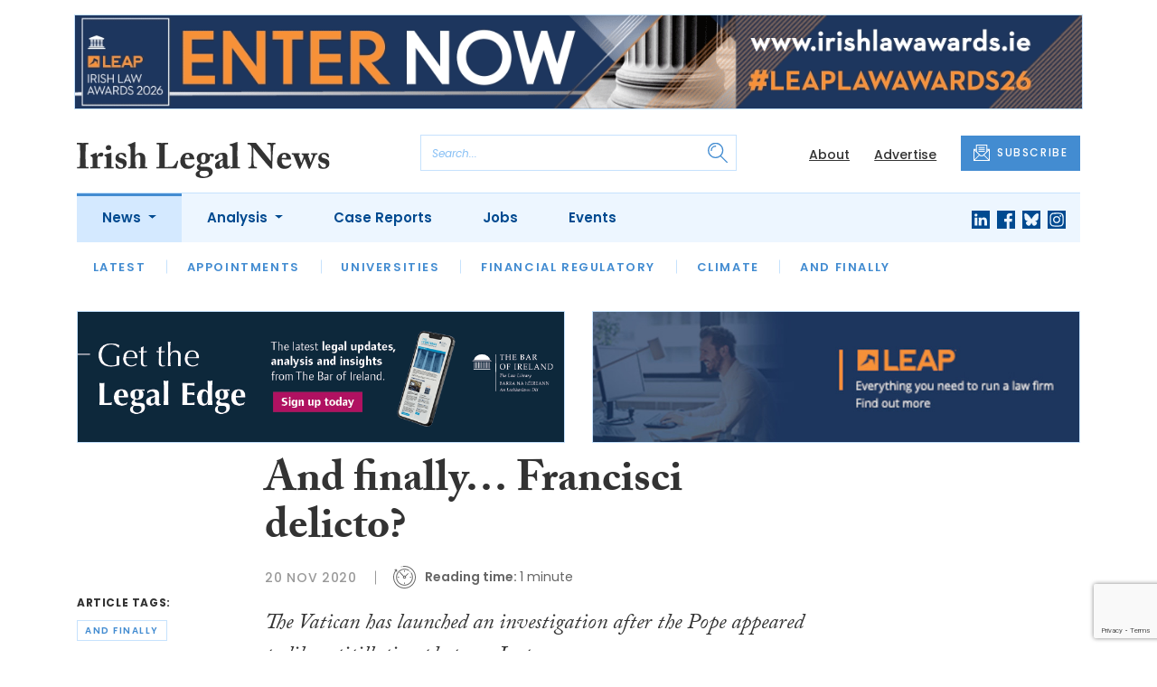

--- FILE ---
content_type: text/html; charset=UTF-8
request_url: https://www.irishlegal.com/articles/and-finally-francisci-delicto
body_size: 9798
content:
<!DOCTYPE html>
<html lang="en">
<head>
    <meta charset="UTF-8">
    <meta http-equiv="X-UA-Compatible" content="IE=edge">
    <meta name="viewport" content="width=device-width, initial-scale=1.0">
    <title>And finally… Francisci delicto? | Irish Legal News</title>
    <meta name="description" content="The Vatican has launched an investigation after the Pope appeared to like a titillating photo on Instagram. A photo of Brazilian model Natalia Garibotto in a revealing &quot;schoolgirl&quot; outfit was briefly liked by the Pope&#039;s account, @franciscus.">

        <!-- Google Tag Manager -->
    <script>(function(w,d,s,l,i){w[l]=w[l]||[];w[l].push({'gtm.start':
    new Date().getTime(),event:'gtm.js'});var f=d.getElementsByTagName(s)[0],
    j=d.createElement(s),dl=l!='dataLayer'?'&l='+l:'';j.async=true;j.src=
    'https://www.googletagmanager.com/gtm.js?id='+i+dl;f.parentNode.insertBefore(j,f);
    })(window,document,'script','dataLayer','GTM-TLVLTR2');</script>
    <!-- End Google Tag Manager -->
    
        <script src="https://www.google.com/recaptcha/api.js" async defer></script>
    <script>
    function submitSubscribeModal(token) {
        document.getElementById("subscribe-modal").submit();
    }
    function submitSubscribe(token) {
        document.getElementById("subscribe").submit();
    }
    </script>
    
    
    <link rel="canonical" href="https://www.irishlegal.com/articles/and-finally-francisci-delicto" />
<script type="application/ld+json">
{
    "@context": "https://schema.org",
    "@type": "NewsArticle",
    "headline": "And finally&amp;#8230; Francisci delicto?",
    "image": [
      "https://www.irishlegal.com/storage/9345f92968f1340f21cfebe8242de30dde80d7ef.jpg",
      "https://www.irishlegal.com/storage/fdec84e4693dc594e85ac056f9759460dfb483e1.jpg",
      "https://www.irishlegal.com/storage/05e440616cf59746c0cd315ae7d7d53da3f77cae.jpg"
    ],
    "datePublished": "2020-11-20T12:51:58+00:00",
        "publisher": [
        {
          "name": "Irish Legal News",
          "url": "https://www.irishlegal.com"
        }
    ]
}
</script>

    
    <!-- Facebook -->
    <meta property="og:locale" content="en_GB" />
    <meta property="og:type" content="article" />
    <meta property="og:title" content="And finally… Francisci delicto?" />
    <meta property="og:description" content="The Vatican has launched an investigation after the Pope appeared to like a titillating photo on Instagram. A photo of Brazilian model Natalia Garibotto in a revealing &quot;schoolgirl&quot; outfit was briefly liked by the Pope&#039;s account, @franciscus." />
    <meta property="og:url" content="https://www.irishlegal.com/articles/and-finally-francisci-delicto" />
    <meta property="og:site_name" content="Irish Legal News" />
    <meta property="og:image" content="https://www.irishlegal.com/storage/9345f92968f1340f21cfebe8242de30dde80d7ef.jpg" />
    <meta property="og:image:secure_url" content="https://www.irishlegal.com/storage/9345f92968f1340f21cfebe8242de30dde80d7ef.jpg" />
    <meta property="og:image:width" content="300" />
    <meta property="og:image:height" content="300" />

    <!-- Favicon -->
    <link rel="icon" type="image/png" href="https://www.irishlegal.com/assets/images/favicon/favicon-32x32.png" sizes="32x32" />
    <link rel="icon" type="image/png" href="https://www.irishlegal.com/assets/images/favicon/favicon-16x16.png" sizes="16x16" />

    <!-- Prefetch DNS -->
    <link rel="dns-prefetch" href="//cdn.jsdelivr.net">
    <link rel="dns-prefetch" href="//use.typekit.net">
    <link rel="dns-prefetch" href="//fonts.googleapis.com">
    <link rel="dns-prefetch" href="//cdnjs.cloudflare.com">

    <!-- Bootstrap CSS -->
    <link href="https://cdn.jsdelivr.net/npm/bootstrap@5.0.2/dist/css/bootstrap.min.css" rel="stylesheet" integrity="sha384-EVSTQN3/azprG1Anm3QDgpJLIm9Nao0Yz1ztcQTwFspd3yD65VohhpuuCOmLASjC" crossorigin="anonymous">

    <link rel="stylesheet" href="https://use.typekit.net/mkq0dhu.css">
    <link href="https://fonts.googleapis.com/css2?family=Poppins:ital,wght@0,300;0,400;0,500;0,600;0,700;1,300;1,400;1,500;1,600;1,700&display=swap" rel="stylesheet">

    <link rel="stylesheet" href="https://cdnjs.cloudflare.com/ajax/libs/normalize/8.0.1/normalize.min.css" integrity="sha512-NhSC1YmyruXifcj/KFRWoC561YpHpc5Jtzgvbuzx5VozKpWvQ+4nXhPdFgmx8xqexRcpAglTj9sIBWINXa8x5w==" crossorigin="anonymous" />

    <!-- Font Awesome -->
    <link rel="stylesheet" href="https://cdnjs.cloudflare.com/ajax/libs/font-awesome/5.15.3/css/all.min.css" integrity="sha512-iBBXm8fW90+nuLcSKlbmrPcLa0OT92xO1BIsZ+ywDWZCvqsWgccV3gFoRBv0z+8dLJgyAHIhR35VZc2oM/gI1w==" crossorigin="anonymous" referrerpolicy="no-referrer" />

    <link rel="stylesheet" href="https://www.irishlegal.com/css/styles.css?20251007">
</head>
<body class="open-subnav">
        <!-- Google Tag Manager (noscript) -->
    <noscript><iframe src="https://www.googletagmanager.com/ns.html?id=GTM-TLVLTR2"
    height="0" width="0" style="display:none;visibility:hidden"></iframe></noscript>
    <!-- End Google Tag Manager (noscript) -->
                        <div class="container py-3">
            <div class="sfn-banner">
                <div class="d-none d-lg-block"><a href="https://www.irishlegal.com/advert-click/696f7102e1e3a" target="_blank" rel="nofollow" data-advert="696f7102e1e3a"><img src="https://www.irishlegal.com/content/2026/LEAP-ILA-2026-Banner_Enter-Now_1296x120_Looped%20%281%29.gif" class="advert" data-advert="696f7102e1e3a"></a></div>
            <div class="d-block d-lg-none"><a href="https://www.irishlegal.com/advert-click/696f7102e1e3a" target="_blank" rel="nofollow" data-advert="696f7102e1e3a"><img src="https://www.irishlegal.com/content/2026/LEAP-ILA-2026-Banner_Enter-Now_900x240_Looped%20%282%29.gif" class="advert" data-advert="696f7102e1e3a"></a></div>
            </div>
        </div>
                <header class="sfn-header" style="top: auto; position: static;">
        <div class="sfn-header-main navbar-expand-lg">
            <div class="container">
                <div class="row align-items-center">
                    <div class="col-6 col-lg-3 col-xl-4">
                        <div class="logo-holder">
                            <div class="sfn-toggle-button">
                                <div class="toggle-button">
                                    <div class="line-top"></div>
                                    <div class="line-middle"></div>
                                    <div class="line-bottom"></div>
                                </div>
                            </div>
                            <div class="navbar-brand logo">
                                <a href="https://www.irishlegal.com">
                                    <img src="https://www.irishlegal.com/assets/images/logos/irish-legal-news-logo.svg" alt="Logo" class="d-none d-lg-block" style="height: 40px; margin-bottom: -15px;"/>
                                    <img src="https://www.irishlegal.com/assets/images/logos/iln-logo-main.svg" alt="Logo" class="d-block d-lg-none" style="width: 80px"/>
                                </a>
                            </div>
                        </div>
                    </div>

                    <div class="col-6 col-lg-4 col-xl-4 order-lg-3">
                        <div class="sfn-header-top-links">
                            <nav>
                                <ul>
                                                                        <li class="d-none d-lg-block">
                                        <a href="https://www.irishlegal.com/about">
                                            About
                                        </a>
                                    </li>
                                                                        <li class="d-none d-lg-block">
                                        <a href="https://www.irishlegal.com/advertise">
                                            Advertise
                                        </a>
                                    </li>
                                                                        <li class="sfn-header-cta">
                                        <a href="#" class="btn btn-primary btn-has-icon-left" data-bs-toggle="modal" data-bs-target="#subscribeModal">
                                            <img src="https://www.irishlegal.com/assets/images/icons/newsletter-icon.svg" alt="Newsletter icon">
                                            SUBSCRIBE
                                        </a>
                                    </li>
                                </ul>
                            </nav>
                        </div>
                    </div>

                    <div class="col-lg-5 order-lg-2 col-xl-4 d-none d-lg-block">
                        <div class="searchbar">
                            <div class="searchbar__inner">
                                <form action="https://www.irishlegal.com/articles/search" method="get">
                                    <input type="text" placeholder="Search..." name="query" >
                                    <input type="submit" value="" style="background-image: url('https://www.irishlegal.com/assets/images/icons/magnifying-glass-icon.svg');">
                                </form>
                            </div>
                        </div>
                    </div>
                </div>
            </div>
        </div>

        <div class="sfn-header-nav navbar navbar-expand-lg">
    <div>
        <div class="container">
            <div class="row">
                <div class="col-lg-12">
                    <div class="sfn-header-nav__holder">
                        <div>
                            <nav class="sfn-header-nav__inner">
                                <ul class="navbar-nav">
                                                                                                            <li class="dropdown">
                                        <a href="https://www.irishlegal.com/category/news" class="dropdown-toggle active">
                                            News
                                        </a>
                                        <ul class="sfn-header-subnav" style="z-index: 3;">
                                            <li>
                                                <a href="https://www.irishlegal.com/category/news">Latest</a>
                                            </li>
                                                                                        <li>
                                                <a href="https://www.irishlegal.com/category/news/appointments">Appointments</a>
                                            </li>
                                                                                        <li>
                                                <a href="https://www.irishlegal.com/category/news/universities">Universities</a>
                                            </li>
                                                                                        <li>
                                                <a href="https://www.irishlegal.com/category/news/financial-regulatory">Financial Regulatory</a>
                                            </li>
                                                                                        <li>
                                                <a href="https://www.irishlegal.com/category/news/climate">Climate</a>
                                            </li>
                                                                                        <li>
                                                <a href="https://www.irishlegal.com/category/news/and-finally">And Finally</a>
                                            </li>
                                                                                    </ul>
                                    </li>
                                                                                                                                                <li class="dropdown">
                                        <a href="https://www.irishlegal.com/category/analysis" class="dropdown-toggle">
                                            Analysis
                                        </a>
                                        <ul class="sfn-header-subnav">
                                            <li>
                                                <a href="https://www.irishlegal.com/category/analysis">Latest</a>
                                            </li>
                                                                                        <li>
                                                <a href="https://www.irishlegal.com/category/analysis/opinion">Opinion</a>
                                            </li>
                                                                                        <li>
                                                <a href="https://www.irishlegal.com/category/analysis/interviews">Interviews</a>
                                            </li>
                                                                                        <li>
                                                <a href="https://www.irishlegal.com/category/analysis/reviews">Reviews</a>
                                            </li>
                                                                                        <li>
                                                <a href="https://www.irishlegal.com/category/analysis/our-legal-heritage">Our Legal Heritage</a>
                                            </li>
                                                                                        <li>
                                                <a href="https://www.irishlegal.com/category/analysis/lawyer-of-the-month">Lawyer of the Month</a>
                                            </li>
                                                                                    </ul>
                                    </li>
                                                                                                                                                <li>
                                        <a href="https://www.irishlegal.com/category/case-reports">
                                            Case Reports
                                        </a>
                                    </li>
                                                                                                            <li>
                                        <a href="https://www.irishlegal.com/jobs">
                                            Jobs
                                        </a>
                                    </li>
                                                                        <li>
                                        <a href="https://www.irishlegal.com/events">
                                            Events
                                        </a>
                                    </li>
                                                                    </ul>
                            </nav>
                        </div>

                        <div class="sfn-social">
                            <nav>
                                <ul class="sfn-social__media">
                                                                        <li>
                                        <a href="https://linkedin.com/company/irishlegalnews" target="_blank">
                                            <img src="https://www.irishlegal.com/assets/images/brands/linkedin.svg" alt="LinkedIn">
                                        </a>
                                    </li>
                                                                                                            <li>
                                        <a href="https://facebook.com/irishlegalnews" target="_blank">
                                            <img src="https://www.irishlegal.com/assets/images/brands/facebook.svg" alt="Facebook">
                                        </a>
                                    </li>
                                                                                                            <li>
                                        <a href="https://bsky.app/profile/irishlegal.com" target="_blank">
                                            <img src="https://www.irishlegal.com/assets/images/brands/bluesky.svg" alt="Bluesky">
                                        </a>
                                    </li>
                                                                                                                                                <li>
                                        <a href="https://instagram.com/irishlegalnews" target="_blank">
                                            <img src="https://www.irishlegal.com/assets/images/brands/instagram.svg" alt="Instagram">
                                        </a>
                                    </li>
                                                                                                                                            </ul>
                            </nav>
                        </div>
                    </div>
                </div>
            </div>
        </div>
    </div>
</div>

        <div class="sfn-header-slide">
    <div class="sfn-header-slide__top">
        <div class="sfn-header-slide__left">
            <div class="sfn-header-slide__close">
                <img src="https://www.irishlegal.com/assets/images/icons/arrow-left-dark.svg" alt="Arrow left dark">
            </div>
            <div class="sfn-header-slide__logo">
                <a href="https://www.irishlegal.com">
                    <img src="https://www.irishlegal.com/assets/images/logos/iln-logo-main.svg" alt="SFN Logo"/>
                </a>
            </div>
        </div>

        <div class="sfn-header-slide__action">
            <a href="#" class="btn btn-primary btn-has-icon-left" data-bs-toggle="modal" data-bs-target="#subscribeModal">
                <img src="https://www.irishlegal.com/assets/images/icons/newsletter-icon.svg" alt="Newsletter icon">
                SUBSCRIBE
            </a>
        </div>
    </div>

    <div class="sfn-header-slide__search">
        <div class="searchbar">
            <div class="searchbar__inner">
                <form action="https://www.irishlegal.com/articles/search" method="get">
                    <input type="text" placeholder="Search..." name="query" >
                    <input type="submit" value="" style="background-image: url('https://www.irishlegal.com/assets/images/icons/magnifying-glass-icon.svg');">
                </form>
            </div>
        </div>
    </div>

    <div class="sfn-header-slide__nav">
        <nav class="navbar navbar-collapse collapse show" id="navbarSupportedContent">
            <ul class="navbar-nav me-auto">
                                                <li class="dropdown">
                    <a class="dropdown-toggle" href="https://www.irishlegal.com/category/news">
                        News
                    </a>
                    <span class="dropdown-toggle--close" id="navnews" role="button" data-bs-toggle="dropdown" aria-expanded="true"></span>
                    <ul class="dropdown-menu" aria-labelledby="navnews" data-bs-popper="none">
                        <li>
                            <a href="https://www.irishlegal.com/category/news">Latest</a>
                        </li>
                                                <li>
                            <a href="https://www.irishlegal.com/category/news/appointments">Appointments</a>
                        </li>
                                                <li>
                            <a href="https://www.irishlegal.com/category/news/universities">Universities</a>
                        </li>
                                                <li>
                            <a href="https://www.irishlegal.com/category/news/financial-regulatory">Financial Regulatory</a>
                        </li>
                                                <li>
                            <a href="https://www.irishlegal.com/category/news/climate">Climate</a>
                        </li>
                                                <li>
                            <a href="https://www.irishlegal.com/category/news/and-finally">And Finally</a>
                        </li>
                                            </ul>
                </li>
                                                                <li class="dropdown">
                    <a class="dropdown-toggle" href="https://www.irishlegal.com/category/analysis">
                        Analysis
                    </a>
                    <span class="dropdown-toggle--close" id="navanalysis" role="button" data-bs-toggle="dropdown" aria-expanded="true"></span>
                    <ul class="dropdown-menu" aria-labelledby="navanalysis" data-bs-popper="none">
                        <li>
                            <a href="https://www.irishlegal.com/category/analysis">Latest</a>
                        </li>
                                                <li>
                            <a href="https://www.irishlegal.com/category/analysis/opinion">Opinion</a>
                        </li>
                                                <li>
                            <a href="https://www.irishlegal.com/category/analysis/interviews">Interviews</a>
                        </li>
                                                <li>
                            <a href="https://www.irishlegal.com/category/analysis/reviews">Reviews</a>
                        </li>
                                                <li>
                            <a href="https://www.irishlegal.com/category/analysis/our-legal-heritage">Our Legal Heritage</a>
                        </li>
                                                <li>
                            <a href="https://www.irishlegal.com/category/analysis/lawyer-of-the-month">Lawyer of the Month</a>
                        </li>
                                            </ul>
                </li>
                                                                <li>
                    <a href="https://www.irishlegal.com/category/case-reports">
                        Case Reports
                    </a>
                </li>
                                                <li>
                    <a href="https://www.irishlegal.com/jobs">
                        Jobs
                    </a>
                </li>
                                <li>
                    <a href="https://www.irishlegal.com/events">
                        Events
                    </a>
                </li>
                            </ul>
        </nav>
    </div>


    <div class="sfn-header-slide__info">
        <div class="sfn-social">
            <nav>
                <ul class="sfn-social__nav d-block d-lg-none">
                                        <li>
                        <a href="https://www.irishlegal.com/about">
                            About
                        </a>
                    </li>
                                        <li>
                        <a href="https://www.irishlegal.com/advertise">
                            Advertise
                        </a>
                    </li>
                                        <hr>
                                        <li>
                        <a href="https://www.irishlegal.com/privacy-policy">
                            Privacy Policy
                        </a>
                    </li>
                                        <li>
                        <a href="https://www.irishlegal.com/cookies">
                            Cookies
                        </a>
                    </li>
                                        <li>
                        <a href="https://www.irishlegal.com/modern-slavery">
                            Modern Slavery
                        </a>
                    </li>
                                    </ul>
            </nav>

            <nav>
                <ul class="sfn-social__media">
                                        <li>
                        <a href="https://linkedin.com/company/irishlegalnews" target="_blank">
                            <img src="https://www.irishlegal.com/assets/images/brands/linkedin-light-blue.svg" alt="LinkedIn">
                        </a>
                    </li>
                                                            <li>
                        <a href="https://facebook.com/irishlegalnews" target="_blank">
                            <img src="https://www.irishlegal.com/assets/images/brands/facebook-light-blue.svg" alt="Facebook">
                        </a>
                    </li>
                                                            <li>
                        <a href="https://bsky.app/profile/irishlegal.com" target="_blank">
                            <img src="https://www.irishlegal.com/assets/images/brands/bluesky-light-blue.svg" alt="Bluesky">
                        </a>
                    </li>
                                                                                <li>
                        <a href="https://instagram.com/irishlegalnews" target="_blank">
                            <img src="https://www.irishlegal.com/assets/images/brands/instagram-light-blue.svg" alt="Instagram">
                        </a>
                    </li>
                                                                            </ul>
            </nav>

            <nav>
                <ul class="sfn-social__list-icons d-block d-lg-none">
                                        <li>
                        <img src="https://www.irishlegal.com/assets/images/icons/phone-icon-light.svg" alt="Phone icon">
                        <a href="tel:+35316950328">+353 1695 0328</a>
                    </li>
                    
                                        <li>
                        <img src="https://www.irishlegal.com/assets/images/icons/email-icon-light.svg" alt="Email icon">
                        <a href="mailto:newsdesk@irishlegal.com">newsdesk@irishlegal.com</a>
                    </li>
                                    </ul>
            </nav>
        </div>
    </div>
</div>
    </header>

    <main class="article-page">
    <!-- Advert (tablet+) -->
    <div class="mb-3 d-none d-lg-block">
    <div class="container">
        <div class="row">
            <div class="col-md-6 align-self-center">
                <div class="sfn-banner my-0">
                    <a href="https://www.irishlegal.com/advert-click/64ad459b10aff" target="_blank" rel="nofollow" data-advert="64ad459b10aff"><img src="https://www.irishlegal.com/uploads/LegalEdge-Web-layout-900x240.png" class="advert" data-advert="64ad459b10aff"></a>                </div>
            </div>

            <div class="col-md-6 align-self-center">
                <div class="sfn-banner my-0">
                    <a href="https://www.irishlegal.com/advert-click/MzI=" target="_blank" rel="nofollow" data-advert="MzI="><img src="https://www.irishlegal.com/uploads/Irish%20Legal%20News%20banner%20-%20LEAP.jpg" class="advert" data-advert="MzI="></a>                </div>
            </div>
        </div>
    </div>
</div>

    <!-- Advert (mobile) -->
    <div class="container">
        <div class="row">
            <div class="sfn-banner mt-0 mb-4 d-block d-lg-none">
                <a href="https://www.irishlegal.com/advert-click/NA==" target="_blank" rel="nofollow" data-advert="NA=="><img src="https://www.irishlegal.com/uploads/bsa-web-2x.gif" class="advert" data-advert="NA=="></a>
            </div>
        </div>
    </div>

    <div class="sfn-sidebar-fixed--contain sfn-article-content">
        <div class="container">
            <div class="row">
                <div class="col-lg-2 col-xxl-2">
                    <div class="sfn-article-meta d-none d-lg-block">
                                                <div class="sfn-article-meta-inner">
    <h6>Article Tags:</h6>

    <div class="sfn-article-meta-tags">
                <div class="sfn-meta__badge">
            <a href="https://www.irishlegal.com/tag/and-finally">and finally</a>
        </div>
            </div>
</div>
                    </div>
                </div>

                <article class="col-12 col-lg-7 col-xxl-8">
                    <div class="sfn-article">
                        <div class="sfn-article__heading">
                            <h1>And finally&#8230; Francisci delicto?</h1>
                        </div>

                        <div class="sfn-article__meta">
                            <div class="sfn-meta__holder">
                                <time datetime="2020-11-20" class="sfn-meta__date">
                                    20 Nov 2020
                                </time>

                                <address class="sfn-meta__time d-block">
                                    <img src="https://www.irishlegal.com/assets/images/icons/clock-icon.svg" alt="Clock icon">
                                    <i>Reading time:</i> <span>1 minute</span>
                                </address>
                            </div>
                        </div>

                        <div class="sfn-article-meta mt-4 mb-4 d-block d-lg-none">
                                                        <div class="sfn-article-meta-inner">
    <h6>Article Tags:</h6>

    <div class="sfn-article-meta-tags">
                <div class="sfn-meta__badge">
            <a href="https://www.irishlegal.com/tag/and-finally">and finally</a>
        </div>
            </div>
</div>
                        </div>

                        
                        <div class="sfn-article__content">
                            <div class="sfn-article__subheading pb-0"><h3><p>The Vatican has launched an investigation after the Pope appeared to like a titillating photo on Instagram.</p></h3></div> <p>A photo of Brazilian model Natalia Garibotto in a revealing &#8220;schoolgirl&#8221; outfit was briefly liked by the Pope&#8217;s account, <a href="https://www.instagram.com/franciscus/">@franciscus</a>.</p> <p>The incident sparked worldwide media interest and social media jokes, but the Vatican is taking the matter seriously.</p> <p>A spokesperson told <em>The Guardian</em>: &#8220;We can exclude that the &#8216;like&#8217; came from the Holy See, and [have] turned to Instagram for explanations.&#8221;</p> <p>Ms Garibotto, on the other hand, tweeted: &#8220;At least I&#8217;m going to heaven.&#8221;</p>
                        </div>
                    </div>

                    <div class="sfn-article-subscribe">
                        <span class="sfn-article-subscribe__text">
                            Join over 11,900 lawyers, north and south, in receiving our FREE daily email newsletter
                        </span>
                        <div class="sfn-newsletter-modal__form">
    <form id="subscribe" action="https://www.irishlegal.com/subscribe" method="post">
        <input type="hidden" name="_token" value="O5vlcKf7V6DjMzRPBj3nVuwsMfKROGpgAedfb7Dx" autocomplete="off">        <input type="hidden" name="source" value="article">
        <input type="email" name="email" placeholder="Enter your email...">
                <button type="button" class="g-recaptcha" data-sitekey="6LfmKmkdAAAAAKEPWLxwON9Jd0MIRE8Z6Ygwqg4V" data-callback='submitSubscribe'>Subscribe</button>
            </form>
</div>
                    </div>
                </article>

                <div class="col-lg-3 col-xxl-2">
                    <div class="sfn-sidebar-fixed-container">
                        <div class="sfn-sidebar-fixed sfn-article-social">
                            <div class="sfn-article-social-media">
                                <img src="https://www.irishlegal.com/assets/images/icons/share-icon.svg" alt="Share icon">
                                <div>
                                    <h6>Share this article:</h6>
                                    <nav>
                                        <ul class="sfn-social__media">
                                            <li>
                                                <a href="https://www.facebook.com/sharer/sharer.php?u=https%3A%2F%2Fwww.irishlegal.com%2Farticles%2Fand-finally-francisci-delicto%3Futm_source%3Dfacebook%26utm_medium%3Dsocial_share%26utm_campaign%3Duser_generated%26utm_content%3Dweb_share_button" target="_blank">
                                                    <img src="https://www.irishlegal.com/assets/images/brands/facebook-light-blue.svg" alt="Facebook">
                                                </a>
                                            </li>
                                            <li>
                                                <a href="https://x.com/intent/tweet?text=And finally&#8230; Francisci delicto?&url=https%3A%2F%2Fwww.irishlegal.com%2Farticles%2Fand-finally-francisci-delicto%3Futm_source%3Dtwitter%26utm_medium%3Dsocial_share%26utm_campaign%3Duser_generated%26utm_content%3Dweb_share_button" target="_blank">
                                                    <img src="https://www.irishlegal.com/assets/images/brands/x-light-blue.svg" alt="X">
                                                </a>
                                            </li>
                                            <li>
                                                <a href="https://www.linkedin.com/shareArticle?url=https%3A%2F%2Fwww.irishlegal.com%2Farticles%2Fand-finally-francisci-delicto%3Futm_source%3Dlinkedin%26utm_medium%3Dsocial_share%26utm_campaign%3Duser_generated%26utm_content%3Dweb_share_button&title=And finally&#8230; Francisci delicto?" target="_blank">
                                                    <img src="https://www.irishlegal.com/assets/images/brands/linkedin-light-blue.svg" alt="Linked In">
                                                </a>
                                            </li>
                                        </ul>
                                    </nav>
                                </div>
                            </div>

                            <div class="sfn-article-social-newsletter d-none d-lg-flex">
                                <img src="https://www.irishlegal.com/assets/images/icons/bell-icon.svg" alt="Bell icon">
                                <div>
                                    <h6>Subscribe to our newsletter to not miss articles like this one:</h6>
                                    <a href="#" class="btn btn-primary btn-sm btn-has-icon-left" data-bs-toggle="modal" data-bs-target="#subscribeModal">
                                        <img src="https://www.irishlegal.com/assets/images/icons/newsletter-icon.svg" alt="Newsletter icon">
                                        SUBSCRIBE
                                    </a>
                                </div>
                            </div>
                        </div>
                    </div>
                </div>
            </div>
        </div>
    </div>


    <div class="sfn-article-bottom">
        <!-- Advert (mobile) -->
        <div class="container">
            <div class="row">
                <div class="sfn-banner m-0 d-block d-lg-none">
                    <a href="https://www.irishlegal.com/advert-click/68da4d17d2782" target="_blank" rel="nofollow" data-advert="68da4d17d2782"><img src="https://www.irishlegal.com/content/2025/behan-associates.jpg" class="advert" data-advert="68da4d17d2782"></a>
                </div>
            </div>
        </div>
                                                        <div class="container pt-5 pt-lg-0">
                        <div class="row">
                            <div class="col-md-12">
                                <div class="sfn-title-long">
                                    <h1>Related Articles</h1>
                                </div>
                            </div>
                        </div>
                        <div class="row">
                                                        <div class="col-6 col-md-3">
                                <article class="sfn-news-box sfn-news-box--def sfn-news-box--def-vertical mb-4">
                                    <div class="sfn-news-box__image">
    <a href="https://www.irishlegal.com/articles/analysis-arbitration-vs-insolvency-irish-courts-align-with-sian-participation">
        <img src="https://www.irishlegal.com/storage/325954de5bab148244c8fd7a35d704a05bc4c97a.jpg" alt="Box image">
    </a>
</div>
<div class="sfn-news-box__content">
    <div class="sfn-meta__holder">
        <time datetime="2026-01-27" class="sfn-meta__date">
            27 Jan 2026
        </time>

        <address class="sfn-meta__time">
            <img src="https://www.irishlegal.com/assets/images/icons/clock-icon.svg" alt="Clock icon">
            <span>5 minutes</span>
        </address>
    </div>

    <div class="sfn-news-box__title">
        <h3>
            <a href="https://www.irishlegal.com/articles/analysis-arbitration-vs-insolvency-irish-courts-align-with-sian-participation">Analysis: Arbitration vs insolvency – Irish courts align with Sian Participation</a>
        </h3>
    </div>

    </div>
                                </article>
                            </div>
                                                        <div class="col-6 col-md-3">
                                <article class="sfn-news-box sfn-news-box--def sfn-news-box--def-vertical mb-4">
                                    <div class="sfn-news-box__image">
    <a href="https://www.irishlegal.com/articles/and-finally-stroke-of-genius">
        <img src="https://www.irishlegal.com/storage/a7b6232c6ccfe9b277296b6f5d319ae727621486.jpg" alt="Box image">
    </a>
</div>
<div class="sfn-news-box__content">
    <div class="sfn-meta__holder">
        <time datetime="2026-01-27" class="sfn-meta__date">
            27 Jan 2026
        </time>

        <address class="sfn-meta__time">
            <img src="https://www.irishlegal.com/assets/images/icons/clock-icon.svg" alt="Clock icon">
            <span>1 minute</span>
        </address>
    </div>

    <div class="sfn-news-box__title">
        <h3>
            <a href="https://www.irishlegal.com/articles/and-finally-stroke-of-genius">And finally&#8230; stroke of genius</a>
        </h3>
    </div>

    </div>
                                </article>
                            </div>
                                                        <div class="col-6 col-md-3">
                                <article class="sfn-news-box sfn-news-box--def sfn-news-box--def-vertical mb-4">
                                    <div class="sfn-news-box__image">
    <a href="https://www.irishlegal.com/articles/and-finally-sinking-ship">
        <img src="https://www.irishlegal.com/storage/87c318c8f91216a2c205e22786e8e0f670c3bac4.jpg" alt="Box image">
    </a>
</div>
<div class="sfn-news-box__content">
    <div class="sfn-meta__holder">
        <time datetime="2026-01-26" class="sfn-meta__date">
            26 Jan 2026
        </time>

        <address class="sfn-meta__time">
            <img src="https://www.irishlegal.com/assets/images/icons/clock-icon.svg" alt="Clock icon">
            <span>2 minutes</span>
        </address>
    </div>

    <div class="sfn-news-box__title">
        <h3>
            <a href="https://www.irishlegal.com/articles/and-finally-sinking-ship">And finally&#8230; sinking ship</a>
        </h3>
    </div>

    </div>
                                </article>
                            </div>
                                                        <div class="col-6 col-md-3">
                                <article class="sfn-news-box sfn-news-box--def sfn-news-box--def-vertical mb-4">
                                    <div class="sfn-news-box__image">
    <a href="https://www.irishlegal.com/articles/and-finally-money-for-nothing">
        <img src="https://www.irishlegal.com/storage/0b4ba00f895c8772e47e39a7ad40b35f7a796254.jpg" alt="Box image">
    </a>
</div>
<div class="sfn-news-box__content">
    <div class="sfn-meta__holder">
        <time datetime="2026-01-23" class="sfn-meta__date">
            23 Jan 2026
        </time>

        <address class="sfn-meta__time">
            <img src="https://www.irishlegal.com/assets/images/icons/clock-icon.svg" alt="Clock icon">
            <span>2 minutes</span>
        </address>
    </div>

    <div class="sfn-news-box__title">
        <h3>
            <a href="https://www.irishlegal.com/articles/and-finally-money-for-nothing">And finally&#8230; money for nothing</a>
        </h3>
    </div>

    </div>
                                </article>
                            </div>
                                                    </div>
                    </div>
                                        </div>
</main>

    <footer class="sfn-footer">
    <div class="sfn-footer__top">
        <div class="container">
            <div class="row">
                <div class="col-lg-4">
                    <div class="sfn-footer__info">
                        <div class="sfn-footer__logo">
                            <img src="https://www.irishlegal.com/assets/images/logos/irish-legal-news-logo-light.svg" alt="Logo light" style="height: 40px;">
                        </div>

                        <div class="sfn-social">
                            <div class="sfn-footer__socials">
                                <h4 class="d-none d-lg-block">Follow us:</h4>
                                <ul class="sfn-social__media">
                                                                        <li>
                                        <a href="https://linkedin.com/company/irishlegalnews">
                                            <img src="https://www.irishlegal.com/assets/images/brands/linkedin-light.svg" alt="LinkedIn">
                                        </a>
                                    </li>
                                                                                                            <li>
                                        <a href="https://facebook.com/irishlegalnews">
                                            <img src="https://www.irishlegal.com/assets/images/brands/facebook-light.svg" alt="Facebook">
                                        </a>
                                    </li>
                                                                                                            <li>
                                        <a href="https://bsky.app/profile/irishlegal.com">
                                            <img src="https://www.irishlegal.com/assets/images/brands/bluesky-light.svg" alt="Bluesky">
                                        </a>
                                    </li>
                                                                                                                                                <li>
                                        <a href="https://instagram.com/irishlegalnews">
                                            <img src="https://www.irishlegal.com/assets/images/brands/instagram-light.svg" alt="Instagram">
                                        </a>
                                    </li>
                                                                                                                                            </ul>
                            </div>

                            <div class="sfn-footer__contacts">
                                <ul class="sfn-social__list-icons">
                                                                        <li>
                                        <img src="https://www.irishlegal.com/assets/images/icons/phone-icon-light.svg" alt="Phone icon">
                                        <a href="tel:+35316950328">+353 1695 0328</a>
                                    </li>
                                                                                                            <li>
                                        <img src="https://www.irishlegal.com/assets/images/icons/email-icon-light.svg" alt="Email icon">
                                        <a href="mailto:newsdesk@irishlegal.com">newsdesk@irishlegal.com</a>
                                    </li>
                                                                    </ul>
                            </div>
                        </div>
                    </div>
                </div>
                                <div class="col-lg-2">
                    <div class="sfn-footer__nav">
                        <div class="sfn-footer__nav-title">
                            <h2>News</h2>
                            <img src="https://www.irishlegal.com/assets/images/icons/chevron-right-light.svg" alt="Chevron right icon">
                        </div>

                        <div class="sfn-footer__nav-inner">
                            <ul>
                                                                <li>
                                    <a href="https://www.irishlegal.com/category/news/appointments">Appointments</a>
                                </li>
                                                                <li>
                                    <a href="https://www.irishlegal.com/category/news/universities">Universities</a>
                                </li>
                                                                <li>
                                    <a href="https://www.irishlegal.com/category/news/financial-regulatory">Financial Regulatory</a>
                                </li>
                                                                <li>
                                    <a href="https://www.irishlegal.com/category/news/climate">Climate</a>
                                </li>
                                                                <li>
                                    <a href="https://www.irishlegal.com/category/news/and-finally">And Finally</a>
                                </li>
                                                            </ul>
                        </div>
                    </div>
                </div>
                                <div class="col-lg-2">
                    <div class="sfn-footer__nav">
                        <div class="sfn-footer__nav-title">
                            <h2>Analysis</h2>
                            <img src="https://www.irishlegal.com/assets/images/icons/chevron-right-light.svg" alt="Chevron right icon">
                        </div>

                        <div class="sfn-footer__nav-inner">
                            <ul>
                                                                <li>
                                    <a href="https://www.irishlegal.com/category/analysis/opinion">Opinion</a>
                                </li>
                                                                <li>
                                    <a href="https://www.irishlegal.com/category/analysis/interviews">Interviews</a>
                                </li>
                                                                <li>
                                    <a href="https://www.irishlegal.com/category/analysis/reviews">Reviews</a>
                                </li>
                                                                <li>
                                    <a href="https://www.irishlegal.com/category/analysis/our-legal-heritage">Our Legal Heritage</a>
                                </li>
                                                                <li>
                                    <a href="https://www.irishlegal.com/category/analysis/lawyer-of-the-month">Lawyer of the Month</a>
                                </li>
                                                            </ul>
                        </div>
                    </div>
                </div>
                                <div class="col-lg-2">
                    <div class="sfn-footer__nav">
                        <div class="sfn-footer__nav-title">
                            <h2>Explore</h2>
                            <img src="https://www.irishlegal.com/assets/images/icons/chevron-right-light.svg" alt="Chevron right icon">
                        </div>

                        <div class="sfn-footer__nav-inner">
                            <ul>
                                <li>
                                    <a href="https://www.irishlegal.com/jobs">Jobs</a>
                                </li>
                                <li>
                                    <a href="https://www.irishlegal.com/events">Events</a>
                                </li>
                                                                <li>
                                    <a href="https://www.irishlegal.com/about">
                                        About
                                    </a>
                                </li>
                                                                <li>
                                    <a href="https://www.irishlegal.com/advertise">
                                        Advertise
                                    </a>
                                </li>
                                                            </ul>
                        </div>
                    </div>
                </div>
                <div class="col-lg-2">
                    <div class="sfn-footer__nav">
                        <div class="sfn-footer__nav-title">
                            <h2>Legal</h2>
                            <img src="https://www.irishlegal.com/assets/images/icons/chevron-right-light.svg" alt="Chevron right icon">
                        </div>

                        <div class="sfn-footer__nav-inner">
                            <ul>
                                                                <li>
                                    <a href="https://www.irishlegal.com/privacy-policy">
                                        Privacy Policy
                                    </a>
                                </li>
                                                                <li>
                                    <a href="https://www.irishlegal.com/cookies">
                                        Cookies
                                    </a>
                                </li>
                                                                <li>
                                    <a href="https://www.irishlegal.com/modern-slavery">
                                        Modern Slavery
                                    </a>
                                </li>
                                                            </ul>
                        </div>
                    </div>
                </div>
            </div>
        </div>
    </div>
    <div class="sfn-footer__bottom">
        <div class="container">
            <div class="row">
                <div class="col-lg-12">
                    <div class="sfn-footer__bottom-inner">
                        <div class="sfn-footer__copyright">
                            <h6>&copy; Irish Legal News Ltd 2026</h6>
                        </div>

                        <div class="sfn-footer__credits">
                            <h3>Design by:</h3>
                            <a href="https://futurenature.net/" target="_blank">
                                <img src="https://www.irishlegal.com/assets/images/logos/future-nature-logo.svg" alt="Future Nature logo">
                            </a>
                        </div>
                    </div>
                </div>
            </div>
        </div>
    </div>
</footer>

    <!-- Newsletter Modal -->
    <div class="modal sfn-newsletter-modal modal-newsletter fade" id="subscribeModal" tabindex="-1" aria-hidden="true">
    <div class="modal-dialog">
        <div class="modal-content">
            <div class="modal-close" data-bs-dismiss="modal">
                <img src="https://www.irishlegal.com/assets/images/icons/times-icon-white.svg" alt="Times icon">
            </div>
            <div class="modal-body">
            <div class="sfn-newsletter-modal__inner">
                <div class="sfn-newsletter-modal__icon">
                    <img src="https://www.irishlegal.com/assets/images/icons/newsletter-notify-icon.svg" alt="Newsletter Notify Icon">
                </div>
                <div class="sfn-newsletter-modal__title">
                    <h3>Join over 11,900 lawyers, north and south, in receiving our FREE daily email newsletter</h3>
                </div>
                <div class="sfn-newsletter-modal__content">
                    <p>Irish Legal News is the only daily news service for lawyers in both jurisdictions, delivered directly to your email inbox.</p>
                </div>
                <div class="sfn-newsletter-modal__form">
                    <form id="subscribe-modal" action="https://www.irishlegal.com/subscribe" method="post">
                        <input type="hidden" name="_token" value="O5vlcKf7V6DjMzRPBj3nVuwsMfKROGpgAedfb7Dx" autocomplete="off">                        <input type="hidden" name="source" value="modal">
                        <input type="email" name="email" placeholder="Enter your email...">
                                                <button type="button" class="g-recaptcha" data-sitekey="6LfmKmkdAAAAAKEPWLxwON9Jd0MIRE8Z6Ygwqg4V" data-callback='submitSubscribeModal'>Subscribe</button>
                                            </form>
                </div>
            </div>
            </div>
        </div>
    </div>
</div>

    
    <script src="https://cdnjs.cloudflare.com/ajax/libs/jquery/3.6.0/jquery.min.js" integrity="sha512-894YE6QWD5I59HgZOGReFYm4dnWc1Qt5NtvYSaNcOP+u1T9qYdvdihz0PPSiiqn/+/3e7Jo4EaG7TubfWGUrMQ==" crossorigin="anonymous"></script>
    <script src="https://cdn.jsdelivr.net/npm/bootstrap@5.0.2/dist/js/bootstrap.bundle.min.js" integrity="sha384-MrcW6ZMFYlzcLA8Nl+NtUVF0sA7MsXsP1UyJoMp4YLEuNSfAP+JcXn/tWtIaxVXM" crossorigin="anonymous"></script>
    <script src="https://www.irishlegal.com/js/jquery.sticky.js"></script>
    <script src="https://www.irishlegal.com/js/cuttr.min.js"></script>
    <script src="https://www.irishlegal.com/js/truncateHeadings.js"></script>
    <script src="https://www.irishlegal.com/js/functions.js"></script>

        <script src="https://www.irishlegal.com/js/showSubnav.js"></script>
    
    <script>
    function stickyHeader() {
        $('.sfn-header').sticky({
            topSpacing: 0,
            zIndex: 100,
            wrapperClassName: 'header-wrapper'
        });
    }

    jQuery(document).ready(function($){
         toggleSubnavOnScroll();         stickyHeader();
    });

    jQuery(window).resize(function($) {
         toggleSubnavOnScroll();         stickyHeader();
    });
    </script>

    <script>
function sidebarOffset() {
    if (jQuery(window).width() > 991) {
        // Take article heading's height and apply it as an offset to left sidebar
        var articleHeadingHeight = $('.sfn-article__heading > h1').height();
        $('.sfn-article-meta').css({'paddingTop': articleHeadingHeight + 50});
    } else {
        $('.sfn-article-meta').css({'paddingTop': 0});
    }
}

function stickySidebar() {
    // Sticky elements (Article page)
    $('.sfn-sidebar-fixed').sticky({
        topSpacing: 180,
    });
}

jQuery(document).ready(function($){
    sidebarOffset();
    stickySidebar();
});

jQuery(window).resize(function($) {
    sidebarOffset();
    stickySidebar();
});
</script>
</body>
</html>


--- FILE ---
content_type: text/html; charset=utf-8
request_url: https://www.google.com/recaptcha/api2/anchor?ar=1&k=6LfmKmkdAAAAAKEPWLxwON9Jd0MIRE8Z6Ygwqg4V&co=aHR0cHM6Ly93d3cuaXJpc2hsZWdhbC5jb206NDQz&hl=en&v=N67nZn4AqZkNcbeMu4prBgzg&size=invisible&anchor-ms=20000&execute-ms=30000&cb=81pdgv2fdwyl
body_size: 49229
content:
<!DOCTYPE HTML><html dir="ltr" lang="en"><head><meta http-equiv="Content-Type" content="text/html; charset=UTF-8">
<meta http-equiv="X-UA-Compatible" content="IE=edge">
<title>reCAPTCHA</title>
<style type="text/css">
/* cyrillic-ext */
@font-face {
  font-family: 'Roboto';
  font-style: normal;
  font-weight: 400;
  font-stretch: 100%;
  src: url(//fonts.gstatic.com/s/roboto/v48/KFO7CnqEu92Fr1ME7kSn66aGLdTylUAMa3GUBHMdazTgWw.woff2) format('woff2');
  unicode-range: U+0460-052F, U+1C80-1C8A, U+20B4, U+2DE0-2DFF, U+A640-A69F, U+FE2E-FE2F;
}
/* cyrillic */
@font-face {
  font-family: 'Roboto';
  font-style: normal;
  font-weight: 400;
  font-stretch: 100%;
  src: url(//fonts.gstatic.com/s/roboto/v48/KFO7CnqEu92Fr1ME7kSn66aGLdTylUAMa3iUBHMdazTgWw.woff2) format('woff2');
  unicode-range: U+0301, U+0400-045F, U+0490-0491, U+04B0-04B1, U+2116;
}
/* greek-ext */
@font-face {
  font-family: 'Roboto';
  font-style: normal;
  font-weight: 400;
  font-stretch: 100%;
  src: url(//fonts.gstatic.com/s/roboto/v48/KFO7CnqEu92Fr1ME7kSn66aGLdTylUAMa3CUBHMdazTgWw.woff2) format('woff2');
  unicode-range: U+1F00-1FFF;
}
/* greek */
@font-face {
  font-family: 'Roboto';
  font-style: normal;
  font-weight: 400;
  font-stretch: 100%;
  src: url(//fonts.gstatic.com/s/roboto/v48/KFO7CnqEu92Fr1ME7kSn66aGLdTylUAMa3-UBHMdazTgWw.woff2) format('woff2');
  unicode-range: U+0370-0377, U+037A-037F, U+0384-038A, U+038C, U+038E-03A1, U+03A3-03FF;
}
/* math */
@font-face {
  font-family: 'Roboto';
  font-style: normal;
  font-weight: 400;
  font-stretch: 100%;
  src: url(//fonts.gstatic.com/s/roboto/v48/KFO7CnqEu92Fr1ME7kSn66aGLdTylUAMawCUBHMdazTgWw.woff2) format('woff2');
  unicode-range: U+0302-0303, U+0305, U+0307-0308, U+0310, U+0312, U+0315, U+031A, U+0326-0327, U+032C, U+032F-0330, U+0332-0333, U+0338, U+033A, U+0346, U+034D, U+0391-03A1, U+03A3-03A9, U+03B1-03C9, U+03D1, U+03D5-03D6, U+03F0-03F1, U+03F4-03F5, U+2016-2017, U+2034-2038, U+203C, U+2040, U+2043, U+2047, U+2050, U+2057, U+205F, U+2070-2071, U+2074-208E, U+2090-209C, U+20D0-20DC, U+20E1, U+20E5-20EF, U+2100-2112, U+2114-2115, U+2117-2121, U+2123-214F, U+2190, U+2192, U+2194-21AE, U+21B0-21E5, U+21F1-21F2, U+21F4-2211, U+2213-2214, U+2216-22FF, U+2308-230B, U+2310, U+2319, U+231C-2321, U+2336-237A, U+237C, U+2395, U+239B-23B7, U+23D0, U+23DC-23E1, U+2474-2475, U+25AF, U+25B3, U+25B7, U+25BD, U+25C1, U+25CA, U+25CC, U+25FB, U+266D-266F, U+27C0-27FF, U+2900-2AFF, U+2B0E-2B11, U+2B30-2B4C, U+2BFE, U+3030, U+FF5B, U+FF5D, U+1D400-1D7FF, U+1EE00-1EEFF;
}
/* symbols */
@font-face {
  font-family: 'Roboto';
  font-style: normal;
  font-weight: 400;
  font-stretch: 100%;
  src: url(//fonts.gstatic.com/s/roboto/v48/KFO7CnqEu92Fr1ME7kSn66aGLdTylUAMaxKUBHMdazTgWw.woff2) format('woff2');
  unicode-range: U+0001-000C, U+000E-001F, U+007F-009F, U+20DD-20E0, U+20E2-20E4, U+2150-218F, U+2190, U+2192, U+2194-2199, U+21AF, U+21E6-21F0, U+21F3, U+2218-2219, U+2299, U+22C4-22C6, U+2300-243F, U+2440-244A, U+2460-24FF, U+25A0-27BF, U+2800-28FF, U+2921-2922, U+2981, U+29BF, U+29EB, U+2B00-2BFF, U+4DC0-4DFF, U+FFF9-FFFB, U+10140-1018E, U+10190-1019C, U+101A0, U+101D0-101FD, U+102E0-102FB, U+10E60-10E7E, U+1D2C0-1D2D3, U+1D2E0-1D37F, U+1F000-1F0FF, U+1F100-1F1AD, U+1F1E6-1F1FF, U+1F30D-1F30F, U+1F315, U+1F31C, U+1F31E, U+1F320-1F32C, U+1F336, U+1F378, U+1F37D, U+1F382, U+1F393-1F39F, U+1F3A7-1F3A8, U+1F3AC-1F3AF, U+1F3C2, U+1F3C4-1F3C6, U+1F3CA-1F3CE, U+1F3D4-1F3E0, U+1F3ED, U+1F3F1-1F3F3, U+1F3F5-1F3F7, U+1F408, U+1F415, U+1F41F, U+1F426, U+1F43F, U+1F441-1F442, U+1F444, U+1F446-1F449, U+1F44C-1F44E, U+1F453, U+1F46A, U+1F47D, U+1F4A3, U+1F4B0, U+1F4B3, U+1F4B9, U+1F4BB, U+1F4BF, U+1F4C8-1F4CB, U+1F4D6, U+1F4DA, U+1F4DF, U+1F4E3-1F4E6, U+1F4EA-1F4ED, U+1F4F7, U+1F4F9-1F4FB, U+1F4FD-1F4FE, U+1F503, U+1F507-1F50B, U+1F50D, U+1F512-1F513, U+1F53E-1F54A, U+1F54F-1F5FA, U+1F610, U+1F650-1F67F, U+1F687, U+1F68D, U+1F691, U+1F694, U+1F698, U+1F6AD, U+1F6B2, U+1F6B9-1F6BA, U+1F6BC, U+1F6C6-1F6CF, U+1F6D3-1F6D7, U+1F6E0-1F6EA, U+1F6F0-1F6F3, U+1F6F7-1F6FC, U+1F700-1F7FF, U+1F800-1F80B, U+1F810-1F847, U+1F850-1F859, U+1F860-1F887, U+1F890-1F8AD, U+1F8B0-1F8BB, U+1F8C0-1F8C1, U+1F900-1F90B, U+1F93B, U+1F946, U+1F984, U+1F996, U+1F9E9, U+1FA00-1FA6F, U+1FA70-1FA7C, U+1FA80-1FA89, U+1FA8F-1FAC6, U+1FACE-1FADC, U+1FADF-1FAE9, U+1FAF0-1FAF8, U+1FB00-1FBFF;
}
/* vietnamese */
@font-face {
  font-family: 'Roboto';
  font-style: normal;
  font-weight: 400;
  font-stretch: 100%;
  src: url(//fonts.gstatic.com/s/roboto/v48/KFO7CnqEu92Fr1ME7kSn66aGLdTylUAMa3OUBHMdazTgWw.woff2) format('woff2');
  unicode-range: U+0102-0103, U+0110-0111, U+0128-0129, U+0168-0169, U+01A0-01A1, U+01AF-01B0, U+0300-0301, U+0303-0304, U+0308-0309, U+0323, U+0329, U+1EA0-1EF9, U+20AB;
}
/* latin-ext */
@font-face {
  font-family: 'Roboto';
  font-style: normal;
  font-weight: 400;
  font-stretch: 100%;
  src: url(//fonts.gstatic.com/s/roboto/v48/KFO7CnqEu92Fr1ME7kSn66aGLdTylUAMa3KUBHMdazTgWw.woff2) format('woff2');
  unicode-range: U+0100-02BA, U+02BD-02C5, U+02C7-02CC, U+02CE-02D7, U+02DD-02FF, U+0304, U+0308, U+0329, U+1D00-1DBF, U+1E00-1E9F, U+1EF2-1EFF, U+2020, U+20A0-20AB, U+20AD-20C0, U+2113, U+2C60-2C7F, U+A720-A7FF;
}
/* latin */
@font-face {
  font-family: 'Roboto';
  font-style: normal;
  font-weight: 400;
  font-stretch: 100%;
  src: url(//fonts.gstatic.com/s/roboto/v48/KFO7CnqEu92Fr1ME7kSn66aGLdTylUAMa3yUBHMdazQ.woff2) format('woff2');
  unicode-range: U+0000-00FF, U+0131, U+0152-0153, U+02BB-02BC, U+02C6, U+02DA, U+02DC, U+0304, U+0308, U+0329, U+2000-206F, U+20AC, U+2122, U+2191, U+2193, U+2212, U+2215, U+FEFF, U+FFFD;
}
/* cyrillic-ext */
@font-face {
  font-family: 'Roboto';
  font-style: normal;
  font-weight: 500;
  font-stretch: 100%;
  src: url(//fonts.gstatic.com/s/roboto/v48/KFO7CnqEu92Fr1ME7kSn66aGLdTylUAMa3GUBHMdazTgWw.woff2) format('woff2');
  unicode-range: U+0460-052F, U+1C80-1C8A, U+20B4, U+2DE0-2DFF, U+A640-A69F, U+FE2E-FE2F;
}
/* cyrillic */
@font-face {
  font-family: 'Roboto';
  font-style: normal;
  font-weight: 500;
  font-stretch: 100%;
  src: url(//fonts.gstatic.com/s/roboto/v48/KFO7CnqEu92Fr1ME7kSn66aGLdTylUAMa3iUBHMdazTgWw.woff2) format('woff2');
  unicode-range: U+0301, U+0400-045F, U+0490-0491, U+04B0-04B1, U+2116;
}
/* greek-ext */
@font-face {
  font-family: 'Roboto';
  font-style: normal;
  font-weight: 500;
  font-stretch: 100%;
  src: url(//fonts.gstatic.com/s/roboto/v48/KFO7CnqEu92Fr1ME7kSn66aGLdTylUAMa3CUBHMdazTgWw.woff2) format('woff2');
  unicode-range: U+1F00-1FFF;
}
/* greek */
@font-face {
  font-family: 'Roboto';
  font-style: normal;
  font-weight: 500;
  font-stretch: 100%;
  src: url(//fonts.gstatic.com/s/roboto/v48/KFO7CnqEu92Fr1ME7kSn66aGLdTylUAMa3-UBHMdazTgWw.woff2) format('woff2');
  unicode-range: U+0370-0377, U+037A-037F, U+0384-038A, U+038C, U+038E-03A1, U+03A3-03FF;
}
/* math */
@font-face {
  font-family: 'Roboto';
  font-style: normal;
  font-weight: 500;
  font-stretch: 100%;
  src: url(//fonts.gstatic.com/s/roboto/v48/KFO7CnqEu92Fr1ME7kSn66aGLdTylUAMawCUBHMdazTgWw.woff2) format('woff2');
  unicode-range: U+0302-0303, U+0305, U+0307-0308, U+0310, U+0312, U+0315, U+031A, U+0326-0327, U+032C, U+032F-0330, U+0332-0333, U+0338, U+033A, U+0346, U+034D, U+0391-03A1, U+03A3-03A9, U+03B1-03C9, U+03D1, U+03D5-03D6, U+03F0-03F1, U+03F4-03F5, U+2016-2017, U+2034-2038, U+203C, U+2040, U+2043, U+2047, U+2050, U+2057, U+205F, U+2070-2071, U+2074-208E, U+2090-209C, U+20D0-20DC, U+20E1, U+20E5-20EF, U+2100-2112, U+2114-2115, U+2117-2121, U+2123-214F, U+2190, U+2192, U+2194-21AE, U+21B0-21E5, U+21F1-21F2, U+21F4-2211, U+2213-2214, U+2216-22FF, U+2308-230B, U+2310, U+2319, U+231C-2321, U+2336-237A, U+237C, U+2395, U+239B-23B7, U+23D0, U+23DC-23E1, U+2474-2475, U+25AF, U+25B3, U+25B7, U+25BD, U+25C1, U+25CA, U+25CC, U+25FB, U+266D-266F, U+27C0-27FF, U+2900-2AFF, U+2B0E-2B11, U+2B30-2B4C, U+2BFE, U+3030, U+FF5B, U+FF5D, U+1D400-1D7FF, U+1EE00-1EEFF;
}
/* symbols */
@font-face {
  font-family: 'Roboto';
  font-style: normal;
  font-weight: 500;
  font-stretch: 100%;
  src: url(//fonts.gstatic.com/s/roboto/v48/KFO7CnqEu92Fr1ME7kSn66aGLdTylUAMaxKUBHMdazTgWw.woff2) format('woff2');
  unicode-range: U+0001-000C, U+000E-001F, U+007F-009F, U+20DD-20E0, U+20E2-20E4, U+2150-218F, U+2190, U+2192, U+2194-2199, U+21AF, U+21E6-21F0, U+21F3, U+2218-2219, U+2299, U+22C4-22C6, U+2300-243F, U+2440-244A, U+2460-24FF, U+25A0-27BF, U+2800-28FF, U+2921-2922, U+2981, U+29BF, U+29EB, U+2B00-2BFF, U+4DC0-4DFF, U+FFF9-FFFB, U+10140-1018E, U+10190-1019C, U+101A0, U+101D0-101FD, U+102E0-102FB, U+10E60-10E7E, U+1D2C0-1D2D3, U+1D2E0-1D37F, U+1F000-1F0FF, U+1F100-1F1AD, U+1F1E6-1F1FF, U+1F30D-1F30F, U+1F315, U+1F31C, U+1F31E, U+1F320-1F32C, U+1F336, U+1F378, U+1F37D, U+1F382, U+1F393-1F39F, U+1F3A7-1F3A8, U+1F3AC-1F3AF, U+1F3C2, U+1F3C4-1F3C6, U+1F3CA-1F3CE, U+1F3D4-1F3E0, U+1F3ED, U+1F3F1-1F3F3, U+1F3F5-1F3F7, U+1F408, U+1F415, U+1F41F, U+1F426, U+1F43F, U+1F441-1F442, U+1F444, U+1F446-1F449, U+1F44C-1F44E, U+1F453, U+1F46A, U+1F47D, U+1F4A3, U+1F4B0, U+1F4B3, U+1F4B9, U+1F4BB, U+1F4BF, U+1F4C8-1F4CB, U+1F4D6, U+1F4DA, U+1F4DF, U+1F4E3-1F4E6, U+1F4EA-1F4ED, U+1F4F7, U+1F4F9-1F4FB, U+1F4FD-1F4FE, U+1F503, U+1F507-1F50B, U+1F50D, U+1F512-1F513, U+1F53E-1F54A, U+1F54F-1F5FA, U+1F610, U+1F650-1F67F, U+1F687, U+1F68D, U+1F691, U+1F694, U+1F698, U+1F6AD, U+1F6B2, U+1F6B9-1F6BA, U+1F6BC, U+1F6C6-1F6CF, U+1F6D3-1F6D7, U+1F6E0-1F6EA, U+1F6F0-1F6F3, U+1F6F7-1F6FC, U+1F700-1F7FF, U+1F800-1F80B, U+1F810-1F847, U+1F850-1F859, U+1F860-1F887, U+1F890-1F8AD, U+1F8B0-1F8BB, U+1F8C0-1F8C1, U+1F900-1F90B, U+1F93B, U+1F946, U+1F984, U+1F996, U+1F9E9, U+1FA00-1FA6F, U+1FA70-1FA7C, U+1FA80-1FA89, U+1FA8F-1FAC6, U+1FACE-1FADC, U+1FADF-1FAE9, U+1FAF0-1FAF8, U+1FB00-1FBFF;
}
/* vietnamese */
@font-face {
  font-family: 'Roboto';
  font-style: normal;
  font-weight: 500;
  font-stretch: 100%;
  src: url(//fonts.gstatic.com/s/roboto/v48/KFO7CnqEu92Fr1ME7kSn66aGLdTylUAMa3OUBHMdazTgWw.woff2) format('woff2');
  unicode-range: U+0102-0103, U+0110-0111, U+0128-0129, U+0168-0169, U+01A0-01A1, U+01AF-01B0, U+0300-0301, U+0303-0304, U+0308-0309, U+0323, U+0329, U+1EA0-1EF9, U+20AB;
}
/* latin-ext */
@font-face {
  font-family: 'Roboto';
  font-style: normal;
  font-weight: 500;
  font-stretch: 100%;
  src: url(//fonts.gstatic.com/s/roboto/v48/KFO7CnqEu92Fr1ME7kSn66aGLdTylUAMa3KUBHMdazTgWw.woff2) format('woff2');
  unicode-range: U+0100-02BA, U+02BD-02C5, U+02C7-02CC, U+02CE-02D7, U+02DD-02FF, U+0304, U+0308, U+0329, U+1D00-1DBF, U+1E00-1E9F, U+1EF2-1EFF, U+2020, U+20A0-20AB, U+20AD-20C0, U+2113, U+2C60-2C7F, U+A720-A7FF;
}
/* latin */
@font-face {
  font-family: 'Roboto';
  font-style: normal;
  font-weight: 500;
  font-stretch: 100%;
  src: url(//fonts.gstatic.com/s/roboto/v48/KFO7CnqEu92Fr1ME7kSn66aGLdTylUAMa3yUBHMdazQ.woff2) format('woff2');
  unicode-range: U+0000-00FF, U+0131, U+0152-0153, U+02BB-02BC, U+02C6, U+02DA, U+02DC, U+0304, U+0308, U+0329, U+2000-206F, U+20AC, U+2122, U+2191, U+2193, U+2212, U+2215, U+FEFF, U+FFFD;
}
/* cyrillic-ext */
@font-face {
  font-family: 'Roboto';
  font-style: normal;
  font-weight: 900;
  font-stretch: 100%;
  src: url(//fonts.gstatic.com/s/roboto/v48/KFO7CnqEu92Fr1ME7kSn66aGLdTylUAMa3GUBHMdazTgWw.woff2) format('woff2');
  unicode-range: U+0460-052F, U+1C80-1C8A, U+20B4, U+2DE0-2DFF, U+A640-A69F, U+FE2E-FE2F;
}
/* cyrillic */
@font-face {
  font-family: 'Roboto';
  font-style: normal;
  font-weight: 900;
  font-stretch: 100%;
  src: url(//fonts.gstatic.com/s/roboto/v48/KFO7CnqEu92Fr1ME7kSn66aGLdTylUAMa3iUBHMdazTgWw.woff2) format('woff2');
  unicode-range: U+0301, U+0400-045F, U+0490-0491, U+04B0-04B1, U+2116;
}
/* greek-ext */
@font-face {
  font-family: 'Roboto';
  font-style: normal;
  font-weight: 900;
  font-stretch: 100%;
  src: url(//fonts.gstatic.com/s/roboto/v48/KFO7CnqEu92Fr1ME7kSn66aGLdTylUAMa3CUBHMdazTgWw.woff2) format('woff2');
  unicode-range: U+1F00-1FFF;
}
/* greek */
@font-face {
  font-family: 'Roboto';
  font-style: normal;
  font-weight: 900;
  font-stretch: 100%;
  src: url(//fonts.gstatic.com/s/roboto/v48/KFO7CnqEu92Fr1ME7kSn66aGLdTylUAMa3-UBHMdazTgWw.woff2) format('woff2');
  unicode-range: U+0370-0377, U+037A-037F, U+0384-038A, U+038C, U+038E-03A1, U+03A3-03FF;
}
/* math */
@font-face {
  font-family: 'Roboto';
  font-style: normal;
  font-weight: 900;
  font-stretch: 100%;
  src: url(//fonts.gstatic.com/s/roboto/v48/KFO7CnqEu92Fr1ME7kSn66aGLdTylUAMawCUBHMdazTgWw.woff2) format('woff2');
  unicode-range: U+0302-0303, U+0305, U+0307-0308, U+0310, U+0312, U+0315, U+031A, U+0326-0327, U+032C, U+032F-0330, U+0332-0333, U+0338, U+033A, U+0346, U+034D, U+0391-03A1, U+03A3-03A9, U+03B1-03C9, U+03D1, U+03D5-03D6, U+03F0-03F1, U+03F4-03F5, U+2016-2017, U+2034-2038, U+203C, U+2040, U+2043, U+2047, U+2050, U+2057, U+205F, U+2070-2071, U+2074-208E, U+2090-209C, U+20D0-20DC, U+20E1, U+20E5-20EF, U+2100-2112, U+2114-2115, U+2117-2121, U+2123-214F, U+2190, U+2192, U+2194-21AE, U+21B0-21E5, U+21F1-21F2, U+21F4-2211, U+2213-2214, U+2216-22FF, U+2308-230B, U+2310, U+2319, U+231C-2321, U+2336-237A, U+237C, U+2395, U+239B-23B7, U+23D0, U+23DC-23E1, U+2474-2475, U+25AF, U+25B3, U+25B7, U+25BD, U+25C1, U+25CA, U+25CC, U+25FB, U+266D-266F, U+27C0-27FF, U+2900-2AFF, U+2B0E-2B11, U+2B30-2B4C, U+2BFE, U+3030, U+FF5B, U+FF5D, U+1D400-1D7FF, U+1EE00-1EEFF;
}
/* symbols */
@font-face {
  font-family: 'Roboto';
  font-style: normal;
  font-weight: 900;
  font-stretch: 100%;
  src: url(//fonts.gstatic.com/s/roboto/v48/KFO7CnqEu92Fr1ME7kSn66aGLdTylUAMaxKUBHMdazTgWw.woff2) format('woff2');
  unicode-range: U+0001-000C, U+000E-001F, U+007F-009F, U+20DD-20E0, U+20E2-20E4, U+2150-218F, U+2190, U+2192, U+2194-2199, U+21AF, U+21E6-21F0, U+21F3, U+2218-2219, U+2299, U+22C4-22C6, U+2300-243F, U+2440-244A, U+2460-24FF, U+25A0-27BF, U+2800-28FF, U+2921-2922, U+2981, U+29BF, U+29EB, U+2B00-2BFF, U+4DC0-4DFF, U+FFF9-FFFB, U+10140-1018E, U+10190-1019C, U+101A0, U+101D0-101FD, U+102E0-102FB, U+10E60-10E7E, U+1D2C0-1D2D3, U+1D2E0-1D37F, U+1F000-1F0FF, U+1F100-1F1AD, U+1F1E6-1F1FF, U+1F30D-1F30F, U+1F315, U+1F31C, U+1F31E, U+1F320-1F32C, U+1F336, U+1F378, U+1F37D, U+1F382, U+1F393-1F39F, U+1F3A7-1F3A8, U+1F3AC-1F3AF, U+1F3C2, U+1F3C4-1F3C6, U+1F3CA-1F3CE, U+1F3D4-1F3E0, U+1F3ED, U+1F3F1-1F3F3, U+1F3F5-1F3F7, U+1F408, U+1F415, U+1F41F, U+1F426, U+1F43F, U+1F441-1F442, U+1F444, U+1F446-1F449, U+1F44C-1F44E, U+1F453, U+1F46A, U+1F47D, U+1F4A3, U+1F4B0, U+1F4B3, U+1F4B9, U+1F4BB, U+1F4BF, U+1F4C8-1F4CB, U+1F4D6, U+1F4DA, U+1F4DF, U+1F4E3-1F4E6, U+1F4EA-1F4ED, U+1F4F7, U+1F4F9-1F4FB, U+1F4FD-1F4FE, U+1F503, U+1F507-1F50B, U+1F50D, U+1F512-1F513, U+1F53E-1F54A, U+1F54F-1F5FA, U+1F610, U+1F650-1F67F, U+1F687, U+1F68D, U+1F691, U+1F694, U+1F698, U+1F6AD, U+1F6B2, U+1F6B9-1F6BA, U+1F6BC, U+1F6C6-1F6CF, U+1F6D3-1F6D7, U+1F6E0-1F6EA, U+1F6F0-1F6F3, U+1F6F7-1F6FC, U+1F700-1F7FF, U+1F800-1F80B, U+1F810-1F847, U+1F850-1F859, U+1F860-1F887, U+1F890-1F8AD, U+1F8B0-1F8BB, U+1F8C0-1F8C1, U+1F900-1F90B, U+1F93B, U+1F946, U+1F984, U+1F996, U+1F9E9, U+1FA00-1FA6F, U+1FA70-1FA7C, U+1FA80-1FA89, U+1FA8F-1FAC6, U+1FACE-1FADC, U+1FADF-1FAE9, U+1FAF0-1FAF8, U+1FB00-1FBFF;
}
/* vietnamese */
@font-face {
  font-family: 'Roboto';
  font-style: normal;
  font-weight: 900;
  font-stretch: 100%;
  src: url(//fonts.gstatic.com/s/roboto/v48/KFO7CnqEu92Fr1ME7kSn66aGLdTylUAMa3OUBHMdazTgWw.woff2) format('woff2');
  unicode-range: U+0102-0103, U+0110-0111, U+0128-0129, U+0168-0169, U+01A0-01A1, U+01AF-01B0, U+0300-0301, U+0303-0304, U+0308-0309, U+0323, U+0329, U+1EA0-1EF9, U+20AB;
}
/* latin-ext */
@font-face {
  font-family: 'Roboto';
  font-style: normal;
  font-weight: 900;
  font-stretch: 100%;
  src: url(//fonts.gstatic.com/s/roboto/v48/KFO7CnqEu92Fr1ME7kSn66aGLdTylUAMa3KUBHMdazTgWw.woff2) format('woff2');
  unicode-range: U+0100-02BA, U+02BD-02C5, U+02C7-02CC, U+02CE-02D7, U+02DD-02FF, U+0304, U+0308, U+0329, U+1D00-1DBF, U+1E00-1E9F, U+1EF2-1EFF, U+2020, U+20A0-20AB, U+20AD-20C0, U+2113, U+2C60-2C7F, U+A720-A7FF;
}
/* latin */
@font-face {
  font-family: 'Roboto';
  font-style: normal;
  font-weight: 900;
  font-stretch: 100%;
  src: url(//fonts.gstatic.com/s/roboto/v48/KFO7CnqEu92Fr1ME7kSn66aGLdTylUAMa3yUBHMdazQ.woff2) format('woff2');
  unicode-range: U+0000-00FF, U+0131, U+0152-0153, U+02BB-02BC, U+02C6, U+02DA, U+02DC, U+0304, U+0308, U+0329, U+2000-206F, U+20AC, U+2122, U+2191, U+2193, U+2212, U+2215, U+FEFF, U+FFFD;
}

</style>
<link rel="stylesheet" type="text/css" href="https://www.gstatic.com/recaptcha/releases/N67nZn4AqZkNcbeMu4prBgzg/styles__ltr.css">
<script nonce="ToIx7UpvpF8xTfVSThvTbw" type="text/javascript">window['__recaptcha_api'] = 'https://www.google.com/recaptcha/api2/';</script>
<script type="text/javascript" src="https://www.gstatic.com/recaptcha/releases/N67nZn4AqZkNcbeMu4prBgzg/recaptcha__en.js" nonce="ToIx7UpvpF8xTfVSThvTbw">
      
    </script></head>
<body><div id="rc-anchor-alert" class="rc-anchor-alert"></div>
<input type="hidden" id="recaptcha-token" value="[base64]">
<script type="text/javascript" nonce="ToIx7UpvpF8xTfVSThvTbw">
      recaptcha.anchor.Main.init("[\x22ainput\x22,[\x22bgdata\x22,\x22\x22,\[base64]/[base64]/[base64]/MjU1OlQ/NToyKSlyZXR1cm4gZmFsc2U7cmV0dXJuISgoYSg0MyxXLChZPWUoKFcuQkI9ZCxUKT83MDo0MyxXKSxXLk4pKSxXKS5sLnB1c2goW0RhLFksVD9kKzE6ZCxXLlgsVy5qXSksVy5MPW5sLDApfSxubD1GLnJlcXVlc3RJZGxlQ2FsbGJhY2s/[base64]/[base64]/[base64]/[base64]/WVtTKytdPVc6KFc8MjA0OD9ZW1MrK109Vz4+NnwxOTI6KChXJjY0NTEyKT09NTUyOTYmJmQrMTxULmxlbmd0aCYmKFQuY2hhckNvZGVBdChkKzEpJjY0NTEyKT09NTYzMjA/[base64]/[base64]/[base64]/[base64]/bmV3IGdbWl0oTFswXSk6RD09Mj9uZXcgZ1taXShMWzBdLExbMV0pOkQ9PTM/bmV3IGdbWl0oTFswXSxMWzFdLExbMl0pOkQ9PTQ/[base64]/[base64]\x22,\[base64]\x22,\x22w7VaAsO/eWLCvFdmw5wiHHxUMUzCrcKMwoYeV8ORw77Dq8Ovw4pFVxxLKsOsw6ZGw4FVBT4aT2PCo8KYFEvDusO6w5QNIijDgMKJwofCvGPDoi3Dl8KITlPDsg0cNFbDosOzwr3ClcKhb8OLD09WwpE4w6/Cq8Oow7PDsQo1ZXFcKw1Fw7pJwpI/w60wRMKEwoBnwqYmwpXCmMODEsK4Ki9vegTDjsO9w7oFEMKDwpoUXsK6woZNGcOVBMOlb8O5DcKswrrDjyvDtMKNVFpKf8ODw7tswr/Cv31OX8KFwrEEJxPCpTQ5MCM+WT7DscK8w7zChk7ChsKFw40lw5Ucwq4MLcOPwr8Sw5MHw6nDnX5GK8KPw58Ew5kRwpzCskEJHWbCu8O9bTMbw7TCvsOIwovCrUvDtcKQCGAdMEAWwrgswpDDjg/Cn05IwqxiX2LCmcKcWMOSY8KqwrTDk8KJwo7CvwPDhG4ww4PDmsKZwoZzecK7OnLCt8O2dk7DpT9hw6RKwrISFxPCtXpWw7rCvsK8wrErw7EAwqXCsUtRfcKKwpAEwq9AwqQGTDLChErDpDlOw5/ChsKyw6rCm1USwpFOHhvDhS/Di8KUcsO+wrfDgjzChsOAwo0jwps7wophL0DCvlsdKMOLwpUOSFHDtsKCwqFiw70eAsKzesKrFxdBwop0w7lBw4QZw4tSw74/wrTDvsK0E8O2UMOTwrZ9SsKZWcKlwrpbwrXCg8Oew5fDlX7DvMKdSRYReMKOwo/[base64]/w6Z9NcK4wp0Ew6TChcKiWMOswpbDkl1JwrLDsRkqw61rwqvCqAYzwoDDkMOvw65UFsKmb8OxehjCtQBab34lFcOdY8Kzw4wvP0HDqhLCjXvDhsOlwqTDmQkGwpjDulLCqgfCucKwEcO7fcKCwrbDpcO/[base64]/B8K2wqEfw7ItVcKYwoQkbRpCDsOaEcKow4XDg8OSAsOlb1rDlFpROic/W159wprCh8OCPcK0IcOcw5LDoR3CgXLCjl58wq1Xw4PDu00oEzVGdMOUWitQwpDCimTDqcO0w59swrjCrcKiw6LCnsK5w6QmwqLChHUWw5TDn8K5w63DocOCw5HDgw4/wp5cw6HDosOwwrvCiGzCk8OYw5tqMiYZFnrCuV9lRD/DjhLDjAxgW8K+w6nCozbDngEACMKqw6h7OMKdMC/CmsK/woheBcOYIiDCgcOfwo3Dm8OPwpXClyHCrms0chcnw5TDvcOOBcKRQEAAEMOvw5xHw6rChsOnwpjCu8KNwq/DsMK7NgLCuVYJwpxLw5nDicOCPCbCrwtSwoYCw6jDqMOuw7rCrUYzwqLCrw4bwostOkLCnsOww6jDkMONUyJ3CjdGwpbCuMK7PlzCoURbwrfCmn5nwo7DjMOjQGLChRzDqF/[base64]/[base64]/w4hBw4obMV4TBkkoAnvCnsK2TMKRcBAUJMOSwpgXWMOdwolGacKmPA5jwqNzJsOlwqTCtcO3bzF3wrh0w4XCuznCkcKuw5xQNxbCqMKdw4fCjxVGDsK/woTDikXDo8KQw7cPw6prFn3CisKYw7bDgFDClsK7VcOzLyVewoDCkRItSR8YwqB6w57CpcOFwq/Dm8OIwovCqnTCkcKjw5AKw6Mlw6FUMMKBw4PCgB/[base64]/[base64]/DpilYagXCmcK7w5EBEMOBwocww4vCpynCky92w4rCtsK/w6QAwpJJfcOhwp0eUlVjYMO8UE3DiTDCgcOEwqRlwqt0wr3CtWzCnE9ZWGAkVcODw43Cg8KxwpN9BBg6w5FDe1HDn1lCRmcFwpREw4EsUcKgGMKHckPCncK/NsOTKMKPPX3DuX4ybz4kw6RLwoE7NXkrOVssw4DCtMORFcO3w4fDksO1RsKhwqzDkxwhfMKswpYhwodZWHnDtkbCqcKRwpTCrcKIwr/CoFUJw4vCoFFdw7lifkdyM8KyU8OTZ8OvwonClcO2wozCpcK0XEscwqMaK8OFwq/ClU8VUMOmcMO7ZcOYwprDlsOrw7XDk2g1U8OsEMKdRiMiwpjCusOkBcKCYsKvT0Aww43DrQIHJQIxwpHClTzCosK0w5LDtWDCocOAAQHCp8KuMMKuwqjCkHRsQ8K5F8O8JcKPDMOdwqXClW/CvMOXI3QOwqJNBsONFy8kBcKxNsOKw6vDv8KbwpHCnsOsEcKVbAtTw4TCr8KOwrJMwofDpCjCosK6wpXCpH3CkzzDkn4Sw57Cik13w7nCrzPDm207wp/Du3bDp8OvVUbDn8OywqhsV8KWO30VD8KQw7c9w6LDh8Kvw53CgBAFecOLw5bDmMOKwpN7wrwNScK0dkDCsEfDusKywrvCiMKQwqNCwpTDgHPCgybClMO9woBrQnRrdETCq1XChwPCj8K4woHDkMOEE8OjYMO2woQ4GMKZwqBCw4g/wrBdwqEgB8Klw5rCgB3Ci8KbY0cWOMK9wq7DmjFPwrcxT8KrOsOSZz7CuV1LMm/CtShHw6o+e8KtUsOdwrvDvHvChWXDisOhXMKuwovCuG/[base64]/K8OEw5shwq3CnsKBP8KZwoEIw6gZasOYdEbCgMOzwo4Rw5XCrsK0w7vDv8OOCwHCn8K0YibCq1bCgXDCpsKbw6wEXMOndlxhJBluIk4yw5vCjg4Hw7DDnnnDs8K4wqNGw5XCuVI/IRvDiEY4MWPDlSg5w7YDGy/CkcOLwrXDsRBIw6prw5LDssKswqnClXfCiMOIwoQfw6HCvMONW8OCGTkxwp03QMKwJsK3aiIdQMOhwr3Dth/DunUJw5J1KcOYw7XDv8Omwr9YSsOGworCplTCmC8Se2BEwrx9SD7Ds8O4w5ETKSpoI11cwo0Xw744AsKCJB1jwp4Tw6NXezTDlMO+wp5pw6vDgUdyW8OrfF1yRMO5w43DgcOhJcK/[base64]/DkERsS8O0wp/CpMOhw6jCu8Krwo7Dv10CwqF7Og/[base64]/CqcOidsKswq3Do8KPRFp+V8Ocw4cbLi0Iw599KjrDm8O+EcK8w5okU8KXwr8ww63DmsOJwrzCjcOew6PDqMKCbWrCnQ0ZwrXDkiPCv1TCgsKcO8KTw5ZaHsO1w7xLRsKcw7pNVCcsw51IwrDCvMKHw6rDrsKGeRw3VsO1wonClV/CvcKEasK4wrrDrcOWw7/CjzjDtsKkwrZJOMOxKE8PM8OKE1rDiHUnV8OhE8KNwrNpHcOFwpzChDUEDHRUw54Iwr3Ds8OXw4zCnsK0VF4VasKKwqMuwr/CsgBHd8KAwpTCrcOiHzBDL8Ojw55TwpzCkcKMKV/Ck1vDhMKYw45yw67Do8ObW8KLET3DscOYPmbCu8O/wpHCl8Kjwrodw5vCtsOAaMKlTsKlUWbCnsOgUsKow4k5aBJow4bDssOgM30DF8Oxw7AywrnDvMOBOsKmwrY+woUtP0AUw7x/w4ZOEQh7w5QpwrDCn8K/woHCi8O4J0fDvwfCv8OMw5Qtwpp2wpwPw6JCw7xfwpfDo8Olf8KiUcOrNE4hwonDjsK/w4PCu8KhwpBhw5/CgcOXEjUkFsOFJMOLMWIvwqDDnsO/BcODWAhLw6PCn37DoFhEH8OzTDtyw4PCi8KVw67CnFx5wpBaw7vDjHLCrxnCg8O0wpPCqx1KZsK/wobCtVPCuBw5wrxxwq/CjcOzPwVGw6g8wofDlMOow55mIUPCicOhOMOmN8K9EnwGYyATBMOnw58eFiPCiMKtTcKpTcKawpzDmcO7woRvFcK5K8KGFURdfsKkXcKYAcK9w6gLF8OkwqbDucOfZi/[base64]/w7Ykf8Klw6fCqcO2wrnDqBlPwrwhw7I+w61KZAHDgDc6ccK3wrTDrFbDgQdBNU/Cv8ObK8ODw4/Diy/Ds0RMw5hOwoTCjBfCqxjCkcOiTcO4wq4TfWHCg8K2TMKib8KLUcOsScO3H8Kkw6DCqlkqw7BSf3siwo9Lw4E9E1o4JsKeL8Okw7zDsMKvCnLCkjFFUADDhhvCtAXCs8KkR8KxTGHDv1FaK8K5wonDhcObw54VSX1BwrkSZH/[base64]/Cv8Ozw6jCqMO1esKnwqfDhMKjwp/CvGxoRUrCvsKJdsKWwodkfyVCw40QVG/DisOJwqvDkMOeFQfClXzDvjPCg8OmwrMYVwLDusOXw657w7zDiQQMPcK+w6IuDUDDn1JYw6zCpcKePsOVFMKUw4YeEcOxw7/DtcOxwqZpYsKyw6vDkRo6dMKJwrjCtgrClMKVZ3pAY8O8GsKfw5RpIsKiwodpdSM7w7kHwpghw53CrSPDr8OdGCw/wpc/w5MFw4Ixw4lBHsKIasKgR8OxwpQ9wpAfwpLDpWxewo0ow5XCtgzDn2UnVEhrw79KbcK7wrbCpMK5wrXDoMOhwrIxwrtsw4p2w7I3w5bCiGzCncKVI8KJZHlnZsKvwpA8G8OlLltXYcOCTCTCigkowpBRScKrHGTCvzHDssK5HsK8w7rDtmTDkRbDngdgN8O/w5DCo3ZaSEbCgcKhLMO7w5ASw6tjw5XDmMKLHFwhAyNaAcKXHMO+AMO0ccOQeR9GChtEwoYhPcKob8KnSMO7wrPDu8ORw7omwovCuhFsw7hywobCscKcXcOUMEEUwq7CgzY6SnREUSw/w7RAb8OhwpHDmT3DumHCuU95NMOEPcKUw6DDnMKvXg/DgcKSb2TDg8OUAcOxJQgKEsOQwqDDr8KfwrrChTrDn8OSEMKEw57Cq8OqesOGS8O1w45YQzADw5LCgQLCgMOnexPCj0vCln0/w6rDlS5TAsKpwpbCsDjCv01jw40yw7TDlBvCtUHDu1jDtcONKsOvw7cSdsOYEwvDn8Omw4jDmk4kBMKSwqzDq3rCvmNgCsOEamTDkcOKVwDCoW/DgMK2HcK/wopCHCLCs2DChDFJw6DDjVnDrMONwpINDR59RDpqAywrCsOAw7smeWjDp8Otw7vDj8OUw4rDuFrDpcKcw4XDqMKDw4A2TCrDilMjw5rDs8O3DsO+w6HDrzXCgyM5w7EPwoZGRsOPwq/CocOSZTRDJBHChxRMwrHDoMKEw7Z/T1PClFQEw7JcQcOHwrTCqnAQw4lbd8OiwpgNwrEQdw4Swo4PEjE5IQvDlsO1w4A/[base64]/DpMKCAcKawrTDjVhPTGXCoMOBw418w5Fnwq0ewrXChhIqTjxhE0IdRMO0UsOAf8O4w5jDrMKBTsKBw5Bkw5Ykw6suCS3CjD4mXATCiE/Ck8KOw7PCu3cZcsOHwrrCsMKsH8K0w6DCvGQ7w5vCu2Few6B8PsK6VUvCrGd4Y8O5PcKnPcKww68TwrM0dcOEw4PCvMOeDHLDncKQw7zCpsKkwqR8wo8hClUZwpnCu30PGMOgBsKoXcO9wrgWUz7CtUJRN1x2w7rCpcKzw4JracK3DhBALiIBYsO/SglvHcO2WsKrSXUvHMK+w5DCscKpwqTCmcK6NjPDiMKUw4fCqSgawql8wqTDjEbDuljDicK1w7jDvWRcbWxUw4hPIALCuXHCk2h/LAhoHsK/[base64]/DjXLDucOXUMK7w7NHwonCg8O5wohvw5Rwcm4sw6/[base64]/Cnw8sV8OOXsKzQTtbehXDvR7ClsKDwpnDuS9Fwo7DkMKuJcKpN8OufcK2wrHCnU7DhsOdw41Bw6ZowrHCmiHCuwUaPsOCw5nCj8KjwqUUOcOnwofCkcOIKRbDiTXDmT3Cm3cjakXDq8OEwpVZDFzDnRFXPF8owq83w6jDuTBzNsO6w497ZcOjfBMFw4YITcK/w5gGwrZ2PlVMVcO+wpdJYVzDksKZD8KIw41zB8KnwqcKdC7Dr1bCkhXDkhPDhE9uw4IuTcO1woIhwpIVRBjCicO/[base64]/wqpbwrU3wrESw6/DnVPDtMKgwqrDssKQw5XDn8Oow5sWJCjDoFRww7ElAcOWwq16UMO6ex1vwrgXw4B/woLDnyrDglTCmXzDhFhHRgBgbsKEUTvCtcOewo5PBsOuBMOsw7rCnG/[base64]/[base64]/DkCMHw5pJwpozw5ofw4rDnsOuB8KKwrRwdjVhRcOew5oRwrwIZ2ZzFirClHDDsm90wp7DuDxxJiM+w5RHw43DssOhDsKTw5DCusOoDsO6LMO/wqcCw7LCsl5awph9w6poCcOow7PCnsO9en7Cn8OOwptxY8O3wrTCqsK9EMORwog/ajjDkUR7w7LDi2bCiMOPFsOebhYmw6fDnQMQwq15F8KYMUvDjMKsw70hwobCvsKbTcKgw4cbKMODfcOMw6BBw657w7bCjMK7wqcgw6LCqsK0wqnDmcK6K8Kyw6wVSgxpbsK4FWHCjkPDpDTDhcKYJlsJwrRuwqs8w47ChW5vwrHCocK6woM6HcO/wpPDmQMNwrh+TgfCoGkcw7pmEQYEHQDCvCdBNhkWwpJiwrZBw5nCjMKgw4TDnkzCnQRLw6PDtDtHVhnDhsOzdxY7wql6R1LCncO4wpTCvW7DlsKbwolNw7rDq8OuSMKIw7oPw6DDuMOETsKXIMKaw4/[base64]/woPCrVLCkcOMRMOMKFrDhTUUw7DCgErDsmM0w5p8Uhdddjp1woJGfRR7wrXDqzV+B8OCecKVAy5rEiHCtsKywr5nw4LDnUIvwpDCtAZyFMKzasKcc1zClE/[base64]/DgcOxwpJHDlzDnsOtCcKaRcO/[base64]/CscKnw5HCtGPDvcKEag1vBBlJwrBHwqZCDMORw4LDokQZfDzDl8KXw7xpwqsrcMKcw79rOVbCpABLwq0iwpbCug3DqScpw6/DilvCuG7CjMOww6R5Ny1Gw5F/LcK8VcKGw7XClmbCgBXDgmrDlsOaw6/Ds8KsZsOFCcO5w4pEwrMmSl1NfcKZF8KGwq9OYFBlbWUhfMO2LFkrQhTDoMKMwpoCwps9Fi/DjsOvVsO9LsKMw4rDqsK1EgZlwq7DrlRmwotjUMObFMKBw5zDu3HCscK1fMKow78ZVDvCpcOuw55Nw7cKw5jCsMOdYMKNTg4MccKJw5rCqsONw7YdcsKLwr/[base64]/CrxpkIMObwq03w4h3w59uwrLCmMKYw7ZYcQ5JD8KlwpFtX8K0IsOaChvCpWdZw7DDhkLDnMOvCXTDo8K8w53Co15uw4nCnMKZQcKhwrvDqBYuEifChsOQw6rCkcK8FRN3QkkHccKYwqXCt8KDw73ChXbCpiXDmMKSw6vDkH5SbMK/TsODaEpxVcO8wqc5w4AaTHHDn8O5SCVcC8KFwqfCuTZxw69nJFQ+SmzCnHvDisKHw6LDtcOmNBDDicK2w67DtMKpLgtVL0vCk8Orc0XChgUUw717w4BAGVvDk8Osw6cNMkNkLsKnw7taBsKKwplVPywmGGjDkwQyZcORw7ZnwpDCmSTCrcKCw4U6acO5UiVxC3p/wr3DmMO6BcOtw5/[base64]/ChsK4w4dGw5VmM8OOb8OKw4Rsw4rCiS5IAXQREMOaAQp3YcKGNCHDsDNoVVQ1wqLCnsO8w7XChsKkasOxXMKpU0Vvw5VQwovCgWEcYMKLUkTDtm/CgsKpZkvCq8KRC8OwfQYaLcOhP8OJM0fDhzNNwp0ywoABZ8O7w7HCs8K2wq7CnsO/w7kpwrVmw5nCoCTCucKawp3CqjfCvsO3w5MiIMK0Gx/CpMOSAsKTbsKSw67Cn2rCqsKwRMKwAQIFw5HDtMK+w7oCBsK2w7fDoArDsMKqJsKEw4Zcw5/CtcKYwoDCsC4kw6YNw7rDgMOuEcKGw73CncKgYsKbFDV7w7ppwpFewrPDuAPCocOwBzMWw7XDpcKERH4kw4/[base64]/Cs8O2F8K3QEfChSHDsMO2OXDCgx/DucOKcMO3JAg3SnVYFlLCgMKVwosPwqVmY1Flw7nCmcOKw4bDtMKow7jCgjYQFsOPPw/DswZdw5rCr8OqZMO4wpTCoyXDtMKJwqJYHsK6wpTCssOCRSBPTsKaw6nDoUkkXR9iw47DrMONw4ZJJiLCksOrw6nDusK+worChSpYw51Nw5jDpj/CtsOLWXdxBG42w5ldWcKbw453OlDDj8KLwo3Dtn94F8KKK8Ocw4t/w7ZBP8K9L3bDmAIZX8O0w7RRw44EBls7w4E8fw7CiTbDusOBw6h3M8O6R2XDtsKxw77CgyHDrcOpw67CmMO0Y8OZGkrCtsKDw47CnRUpbX3Dl0LDrRHDhMOpWXV1d8KXBcOLHGggRhcEw7dPQSDDmHFbHCBFH8KBABbCscKQw4LDonU/[base64]/CixwvGmFfw4zCmW3DmUDDh2xVNRgfw7fCmhLDtsKBw7Jyw411YSRyw4o0TlApE8KSw6Mpw4A3w5V3wrzDosKtw7bDojbDvgPDjMOVc29OHSHCkMOYw7zCrULDgHBaJRXCjMOXecONwrE/WMKTwqjDnsKqHsOoeMOdw60Aw7puw4FCwpXCj0PCq340TsOSw4ZkwqNKdnpcwpE5wqDDosK7w4jCg0B5PMOYw4vCqGNjwrDDu8O7e8O6T3fCjS7DkTnCgsKTV2fDlMOwb8ODw6BLUQIeQSPDgcObbh7DlRg4AxNwOlDCs03Du8KpWMObHsKIEVfDnS/CghvDpElNwoQWRcOuZMOmwqvClRcVT3DCusKvKht3w4NYwp8Mw4wWQSoQwpImDFXCshnClHpIwpTCk8OSwodLw5HDosOiaFo/S8KTWMOPwroobcKmw4dgJ1QWw4/CjwoUXsOkdsKZIMOpwqxRTcKiw7DDuhYUB0AsUMO9WMKfw7gONWrDi1MgIsOwwr3DkW7DsDpkwqDDpAfCiMOHw4nDhQk4aHZIHMOhwqAVT8KJwq3DssO6wpbDngEqw7dyb28qG8OJworCjHAwTsKIwr/CjVhhIXjCtx4URMOlIcK7VTnDpsOBaMO6wrADwoDDtRnClhdUFB5AeiLDgMKtNkfCtcOlMsOVOjhcbsOGwrF2TMKpwrR2w5/CgkDDmsKfbj7CrRTDrAXDt8K4w6goRMKZwrHCrMOCPcOGworDt8OOwoYDwrzDn8OAZxU4w5TCi18yWR/CpMOWMcO/[base64]/[base64]/Dr8KbwqnCrUNzw5rCkcKxV8O+IcK4w4rDv8O5X8K5cHYtWAnDiTgOw60MwqrDqH/[base64]/Di8K7G8OEw69tXMOkBH/CkMK5f0tKMcOJIlrDusOkcwDCiMKdw5/DgcO+JsKHC8OYX305C2vDnMKlJD3CtsKcw6/CnMOpXC7CuCM+I8K2F0TCkcO2w6ohD8KQwrRjA8KYE8Kzw7fDn8KIwq/CqcO0w41WYMKdwqk8MjI7wpTCt8OqCBxcRzRnwpAjwp9tfsKOS8KXw4hFD8KxwoERw75RwqbCvVoGw5d6w61JIDA3wpzCt2xuTsO7wrh2wpkSw7dxNcODw4rDuMKSw5gKVcOAAW/DlgvDg8Ofwr7DqHHCumfDhsKRwq7CnXHDpS3DpD3DqMKJwqTCsMOeEMKjw4c6McOKc8KlXsOGPMKRw5oow7hEw7zDq8K3wp5DGsKvw7zDjRpgecKNw6NPwqESw7d7w5hvSMK2KMO7McOyMxkSaQEiWSHDtSHDgsKHCcKewpxTawoHCsOxwo/DlCTDsVlJIsKGw73CjsOcw5bDgMKOK8O7w5jDoifCvMOWwpXDrnVQHMOvwqJXwrIuwotOwr0iwpR0wrJyAkdGG8KRYsOCw69ROcKgwqbDr8K/w5rDusK6G8OuJRzCu8OGXC18KcOTVAHDh8O+SMOUGFVeC8OTBHhWw6TDpjkES8Kjw6IOw7fCncKTwr/CnMK+w5zCky7ChkLCtcKoCCkVa344wo3CuV7DjlzCjyrDs8K3w5Qqw5kWwpVzAXUPfkPCvnwmw7AUw6hLwoTDnSvDlnPDq8OpHAhLw6bCo8Kbw77CnBzDqMKIdsOKw7V+wpE6QSh0dsKbw6zDu8OXw5nCtsKkJcKEdQ/CuUVpwpDCisK5L8KOwrRAwr90BMORw7R6TVrClMOSwqtmCcK/[base64]/CgBvCrgU7w6PDrQnDq8Kgw6IEeMK4woHDrkTCijzDrMKgw6F3DGcgwo4awoMbKMOuG8OTw6fCswjCjzjCh8KZGnllV8Kqw7fCgcOewqHCuMKNCipHGxzDp3TDtMK1W2EVXMKufcOlwoHDr8O4C8Kzw4QiYcKUwqllFMOSw7jDjSdJw5/[base64]/Dm8OFwoJZw488FGnCikE9UX7CkSLCpsONWMOJJcKWw4HDusO0wqErb8OkwoRzR2jDo8KkACHCiRNkI2rDpsOQw5PDqsO5wrVew4HCt8ODw5MOw6d9w5Miw4jCqg5gw4kWwpchw54YXcKzSsOfQsKYw4YOBsKBwqZde8Kow7gzwrdrw4ccw77ClsKfF8K9w7/DlBIewrgpw4QZYlFgw7rDgcOrw6PDkCDDnsOHKcKCwpondsOEw6cke17DlcKawobDv0PCgcKhMMKMw7PDpkjChsKWw7wRwoXDi2B4HTs1Q8KdwqADw5PDrcKmfsKfw5fCkcK9wqDCu8OXCTw/esKwV8KhNyQeCFvDsxQLwpU9TgnDm8O5BMOCbcKpwoEWwq7CnDZxw7XCrcKAO8O+Kg3Cq8KFwqN0LjjClsKSGHRpw7JVbcO7w5Mtw6vCngbCiC/CshLDm8OAEMKowpfDijjDusKhwq7DoX9bKsOBDcO+w5/DoVXCqsKAI8OHwoHChsK8IkAAwrfCinnDtDHDsWtGRsO4dlVwOsKzw5HCk8KneHbCqQHDmgnCncKYw6Fkwq4yYsOUw7vDs8OUw5E6wo5vIcOUKEdgwrIsbhnDjMOWUsOuw5bCkWUoIQbDjinDkcKaw4HCtsOWwq/DtjERw57DiWTCsMOkw6xOwpDCrhxCR8KACcKrw57Co8O+KTDCs2hOwpDCu8OWwot6w4PDk2zDqsKtXCItIhAlaTYyasOmw5fCsnpxZcOnw4ceHMKYKmbCqcOZwqbCrsOLwrJaPkUlS1YfUQpEe8O4wpgKChzDj8O9CcO6w6g9fFXDmC/CvVrDn8KNworDgx1Hd0gbw7M/NnLDvQh9wosOPMKvw7TDm1rDpcO1w5FKw6fCrsKpdcOxeXXCksKnw6PDo8KxD8Oyw5fChMKywoA/wrQiwoZCwo/Cj8Olw5wYwpDDksObw5DCmnlhGcO1S8O1ZHPCmk8mw5TChlQKw7HDpQdhwp9cw4jChwbDuERkDMKIwpZFOsOrOsOkQ8KNwq4GwofCtk/CgsKaIU4lShvDuUXCrihtwqt9ecOiGn4kY8OZwp/Cv01kwohpwr/CuCFAw6nDsnBIJh3Cg8OPwqM0QsOew4vChcOFwq8AAH3Dk0wuN3MFBsOcLltYXAfDssOBUGJlYEt6w77CrcOtwqfCkMOqdHE8PMKPwp4GwrYcw5vDt8K/JhvCoE8pf8OLXmPCqMK4ejDDmMO/GMOrw4sPwpTDtCnDvGjDhC/CkCDDgEHDhsK6bQYMw7spw6YKNcOFbcOIGQtsFirDnTHDrx/DrUzDgmvClcKxwrFxw6TCk8O3EQnDvjfClcKcKBzClULCqcKsw7YdNMKYH0s/w7jCjn/CiAHDrcKzesKlwqnDoR8uTmHCni7DhnrCrSYlUgvCtsOZwqoQw4zDqMKVfArCvjh8AmrDjMKwwpPDqFTDtMKBOg3DkcOuOWJTw6Fcw4zCu8K4MkTCsMODZRNEccO+OgPDsjDDhMONE0nCmDMyD8KzwoXCqMKAbcORw4nCkltowq1rw6pyMR/DlcO/McKxw6xIEFs5Nxtvf8KFWQAeWhvDjmRnJkNuwoLDrS7Cj8Kuw6/DncOQw6MiIjLCuMKaw7Q7fxDDnMO1XRFRwq4IfWdFPMO8w5fDt8OUw7pOw7Q1RQnCsGV/EcKqw6xDR8KMw7gdwqBuM8Kpwp8pDyMww7lsQsO7w5cgwrfCicKaZnLChcKXWAc8w6R4w41KXzHCnMKRN3nDrwdLEBQ+I1EvwoxqdAfDtgrDhMKKAzVwEcKyMsKXwoZ4QSjDq3HCtiI6w603EW/Dn8ONwrjCvjHDl8KIUsOhw7Q4KTpWFwzDlDx8wqbDqsOLWzvDlcKNCSdyF8Ofw7nDjMKCw7/ClRDCtcObEF/CnsKRw4kXwrvDnjLCn8OEHcK+w6MQHkIUwqPCmhB2TR7Dsww9VzMQw7oiw7DDnMOcw7IrEzsYEjwhwrbDoWzCriAeLsKSJgbDrMObSVvDijfDr8KGQjRlWcOfw4bDjmpgw6nChMOxS8OEw5/Cm8K6w7xKw5rDn8K1BhzCk0B4wrPDmcKYw5YcYF/DrMKeUcKxw4s3K8KIw7vCicOCw6PCg8OjGMOJw57DqsKKc0Q3ZxBXHFULwosZGAVnKl4vEsKcFMOFYlbDtsOcKRgCw7rDkjHCkMKnPcOtAcO6w6fCmWErZQJhw7ptScKmw70MXsOdw7bDt2jCkjUGw5TDmmN5w5NlM3Ngw6/Cm8OOHU3DmcKjL8OJQ8KwecOCw4zCg1DDj8KnCcOOGkXDpwTCoMO7w7zCiyR0WMO0wo91HV4WegnCmn4+e8KXw4l0wrkPT2DCjWjCv0M3wrV6w5PDhcOjwr7Dp8OGDgVbwrI7VsKdeHA7CSHCqmFDciYPwo89S2xjfkBQTVlCBB4bw5tYCh/Cg8K/WsOmwpfDqxbDsMOYMcO9YFdaworCm8K7SBkDwpw+bMKFw4PCqiHDsMKIWyTCjsKnw77DocObw7F6wprDl8KCCzMiwp3CtjfDhy/Cgj4TEmNAfz1vw7nCh8O3wrlNw5nCvcOmMHvDhcKSGx7CpWrCmwPDoTEPw5Mow53CrElcw4fCoy0WOEzCgRkdRUfDlDghw63Ds8KWTcOKw5PDrsOmK8K+IsOSwrl7w4s7wpvClBrDsSkBwpnDjxJdw6zDrHXDm8OZYsO7bCwzE8KgPWQdwq/CkcKJw7tRW8OxQErCsGDDoCfCrsOMHgxvKsKiw4LCjRjDosOCwq7DnkNSaHjCjsORw4HDiMOCworCoUx1w43DvcKswrVnw5Z0w4sHJXkbw6jDtsORCSDCs8OQYhPDtBnDhMOPNRMwwodbw4lJw6N9wojDkCdQwoE0L8Oow4YMwpHDr1h+c8Oewp/[base64]/w6HDoWDCvFPDpUpnGcKyRMOAN8O7w5B/JBx+wqV0TwdhW8OUZTYQDsKIX0Aaw7jCrhIGGjZmKsOwwr08SljCgsO6VcO4wq7DlQA4X8OBw4khfMO1PjpxwptXTmrDgcOXccO7wrLDkXbDhDgLw5xebsKawrPCg3x/XcO1woh1D8O8wpNHw4zCqcKBDDzCrsKhRhzDqywWw41pTsKCVsOgG8Kpwq5uw5LCrntkw4stwpkxw5k2w51DW8KgZwVWwrs/[base64]/DjQnCvMObw77DpMOeMU8RFS7DmwjDgxULAcKoBgvDtsKNwqAQKCUNwoLCgMKAPzTCpFB2w4fCrSJkWsKyUcOGw65GwqJhVS42wrjCuifCqsKcBU0kWUYzIEnDt8O8ST7Dim3CgEY9GMO3w7TChMK0LEdgwrw/[base64]/Dq35uw6U3ScK3Y2pMwp7CtcOVUcOwwoozBCwuBsKBCnHDnUVBwq/DpMOSMHXDmjjCiMOIHcKoe8O6cMOgwqnCq2gVwp0QwoXDunjCsMOxMcOTwoHDucOYw58Kw4dbw4UmbDjCvMKtZcOaEMOKbHnDjULDoMKTw6TDmWc7wrxyw4TDocORwoh5wp7CucKMBcKsUcK8YMK4QG7DlFJ5wo3DtT9PV3TCoMOoX0J8PsOcDsKMw4RHeF/[base64]/DuSEdX3giw5J+woxfIgdXQ8Oiwr7Cq8KYw6jDgwDDuxl+CMKGYcO7XsOqwq7CncO7aErDmEdFZgbDn8O/[base64]/XTTDlsO2QMK6R3RXw5LCnxoYIsOzNy5LwpnDqcKDTjvCr8Ojw5dTFcK4QMOLwqBgw55gS8OCw6oBHBNBcyVRc1PCr8KMFcKOEwzDtcKxIMKEbkQvwqTCoMOUFsOUWSfDlcODw48fEMK3w6V2w4MjUzx2PsO7KGjCmwbCtMO5JMOxJAfCoMOqwrBJw54zwo/DmcOdwqHDu1I4w5Agwot8cMKLKMO/TQwmDsKCw4fCpwdfeEDDp8OCNRg5KMKUeTQbwpdkdnTDncKpL8KbfQnDo2/ClXI2KcOwwr8HUxcnZV/[base64]/Cr3vDocK4Em/[base64]/[base64]/[base64]/eiPDvsO4P8O2w4QVw4Egw74PdDhfFzbCssKRw7XDpnlTw6fCtAbDmBnCo8O8w5gQL3QuW8KIw7PDnsKKSsKww55Iw60tw4VHBMK9wrt5woQJwoVGJ8OQFCduWcKuw4IVwprDo8ODw6Ufw4jDk1PDiR/[base64]/ChU1mw693w5hVw5Y5w6xlw6LChMKDIWjCsSJWwoNuMywywpnCnMOjL8KaDzrDj8KheMKswr3DucOqDcK7w5HCjsOMwrhow7s3cMK6w5QPwrAHAGFUdFZaHMKXfm3DucK4e8OMYcKZwqsjw6doDiAwecO3wqrDtTlBBMKFw7vChcOuwo7DqANvwpTCs1N1wosUw4d0w5/CucO9wokjaMKTOlwPCjjCmD1jw7BZJlk0w4HCkMOSw5/CvXwjw7/[base64]/[base64]/w7B6wrjCoBkRXMORFHLCg8KoGH/Cp8OjPAZ7wpRqw75HVsOqw5TCqsKtf8OSTQRYw5DDlcO0wq5RGMOXw40qw7HDlX1yVMOwKA7DqMOPLlfDrlHDsl7Du8K2wqTCrMKeDiPClcOuJQw+wpIiCyEvw74BFG7CjQHDoBYTMcOKd8ORw6vDg2fDq8OXw4/[base64]/DoMOAdCQMwrzDj8OMw5/DpwTClhk/[base64]/[base64]/CslgYw4geworDijjChnpTwrIBKFfCoyHClsKNwo5wU1PDtMKMwpPCgMOxw6k7ecKtIznDmsKLRCV/[base64]/w6Z9TS85fMKccMOjPQbCon/DisOTw7MhwoJRKnVcw50Rw57ClRLCtV08HMOvJ3E3woxzecKgFsOewrTChS1pwqJ/w6LChVPCtzLDqMOgP2HDvQ/ClFpzw4k4XRHDrMKQwq4iCcOTw5jDp2nDsn7CgRl9d8KHcMK7LcOvGDwDBXtSwpMZwpHDkiAGN8O1wr/Dg8KAwoM8f8OuMcOUw4VPw4g4PsOawqrDrSPCuhjCp8OgNzrDrMKeTsKOwobCpDE/AX/DlQjCnsOLw49bNMOubsKtwqFDwp9iSVDDtMO2YMKHcTJ6w5XCvWNAw4QgcmHCgBN4wr58wrIkw5IIQiPCuynCqsOGw7vCu8ONw5PCj0bCgcONwp1Aw5F8wpcoe8KZWsOPZ8KPdSPCicOHw4vDjgfCrsKIwoozw73CnnDDg8Kwwo/[base64]/BTHCsMKcwqHDgMOOw4AWw6TCmjUoXXdfw6TCucKEOA8UBsKHw4kYK1/CsMKwNUTDsh9swpkXw5RDw5BhSxIWwrjCscOgejPDpgovwofCph9RbcKNw4DCqsKEw65GwpxVfMOEeXXCjDfDkH1kFsK/w7xew4DChDs/wrVXZcO2w7TCuMOSVS/[base64]/DiMO8YcOiw5nDksKgw6rCgsO4wqFVZgUwYhsvGFgNZcKFwqLChw3DplY+wqF+w5vDmcK1w7YTw77CsMKEaA8Vw7ZWRMKnZQ/DtsONF8KzaRNNwqjDlRPDucK/[base64]/FcKdU8OXwpAPT8ORWXQNw6/DlC3CjVkHwqIXWygRw5VAwofDvlrDhDEhElB7w6DDvsOQw4QJwqIVNsKPwqw5w4/[base64]/Dp8O9XcKecjbDhg/CiDrDiMKFw4HCssO/[base64]/[base64]/w53Cs8Kbw7ROw4ZMwr5Rw5d1w63Ctx5MwpxyLiTDq8OFMMOcw49fw4nDlCR/w51jw6zDtHzDnWbChsKrwrlxDMODJsKwMAjDs8KUd8O0w5Frw4PCuTdMwqobDkjDjFZYw6AIMj5pXwHCncOrwqXDu8O/XSt/wrLChVRuFcOOAE0Ew49owoDCjkDCu3HDvEPCpMOUwqQJw7lJwoLCj8Ogd8OmURLChsKLwrQrw5NOw7F1w6RMw4orwq11w6otM3J1w7gAI0UWZxzCrnkVw63DlsK8w7nCvcKeT8ODOcOxw7dXwrpIXVHCpCQ+I3IPwqjDvFUdw7nCisKSw6M2BXtawo3DqMOjRn/Co8K8JMK+CgLDgWsMLTjCnsOQQVElacKFMnXCscKkJMKVfRfDmUAvw7rDmcONDsOLwpvDqgnCtcKqSRTCv0lCw5xPwohAwoNDfcOKWncxDTBEw4VfIG/CrsODR8OWw7/CgcKXwoFzMxXDuX7CsHEpdCXDh8OgCMOxwosQTsOtAMKNasOFwoQnE3wwLD7Ci8KTw59swqfCucKywqAqwrdTw69GJMKdw6YSYsKdw6sVB2HDszpSBCvCrwvCqAJ/w6jCuRLClcKkw7bDhmYLVcOwC0gXScKlUMOGwpDCkcOtwpc3wr3Ch8OFThDDmgkfw5/DkV5ZIsKLw5lWw7nCvCnCiHJjXgFow7bClsOIw7VSwpkdworDm8K+CnXDtMK8wptmwrY5SMKCZgTCqMKkw6TClMKLwojDmU40wqrDnD82wpEHfiPDvMO0CR4fQX8OZsOOcMOUQ2J+aMOtw4nDqW8twrMEABTDlnpZw4jCl1TDo8OWBQJzwqzCl0VSw6PCujREYX/DiRrCmRzCh8OVwr3Dv8KPcH7ClQrDhMOZGxBOw5bDn0BSwqgZR8K5N8O1aSp6wp1he8KEAWoVw64Ewq7DjcK3OcK4fR7CuVfCmAzCsHbDgsKRwrbDn8KFw6JAGcOKfSAZfgwBWB/DjUnCoSLDjAfDhnEKCsKGEMOCwrPCvxDCvnrDmcKzGUPDkMK1MsO1wrHDucKmEMONE8Kyw6U5DF4xw6vDpHjCqsKRwqLCjRXCllfDjwQXw6zDqMOuwoI/J8KFw5PCnWjDocO9IFvCqcO3woZ/eCF7TsKlNUY9woYOM8Khw5PChMKGcsKcw5bDoMOKwpTCukkzwrpTw4lcw7TCvMO1H1vChknDuMKwdzdPwp9XwpghLsKuH0QLwp/CocKbw70IcVsQbcKwGMK5eMK+OQolw4wbw7NZR8O1WMOvEsKQdMOSw5Yow5fDs8K3wqDDt1w6YcKNw7pRwqjDksK1wpZlwoRTMQpERsOswq4iwrUHDg7CqH3DscOJBTTDiMOtwpHCjibDogQLexEiI0/[base64]/Dq08lw4h1wpl3V8ORw7dSwrrDpSoERDtvw4vDnWvCv30Iw4I1woHDocKQVMO4w7AUw5ZqLsOcw4ZNw6Mvw5jDog3DjMOVw6oEEAhFwpliQFrCkELDoFIEdSVdwqFoIzQFw5EXOcKnQ8KNwobCqXHDo8KAw5jDrsKMwqAlQA/[base64]/wqdwwqTDkFnCiSnCk8KrHVXCmwDCi8KuHgjDs8Kjw7/CvEQZE8OyUFLDkcKEYMKOJ8KUwo0Nw4FdwqTCk8K3woPCisKVwqchwpXCisOXwrrDqW7DslpoAXhXaS4Ew5lbOMO8wrJewqDDhVRVCWzDkltXw5k7wqY6w6zChDfDmndDw5DDrGMCwp3CgD3Du0wawrFcw6hfw7YDeC/[base64]/CisOVw5kxdDo\\u003d\x22],null,[\x22conf\x22,null,\x226LfmKmkdAAAAAKEPWLxwON9Jd0MIRE8Z6Ygwqg4V\x22,0,null,null,null,1,[21,125,63,73,95,87,41,43,42,83,102,105,109,121],[7059694,370],0,null,null,null,null,0,null,0,null,700,1,null,0,\[base64]/76lBhmnigkZhAoZnOKMAhmv8xEZ\x22,0,0,null,null,1,null,0,0,null,null,null,0],\x22https://www.irishlegal.com:443\x22,null,[3,1,1],null,null,null,0,3600,[\x22https://www.google.com/intl/en/policies/privacy/\x22,\x22https://www.google.com/intl/en/policies/terms/\x22],\x22SvcW7/3Yh2MzAdJtS55Y5QQRzK5Iex+Dda+cLo1yFGU\\u003d\x22,0,0,null,1,1770152158706,0,0,[241,126,169,74,210],null,[46,235,103,38,28],\x22RC-Dnc8qPfbhRy7Ng\x22,null,null,null,null,null,\x220dAFcWeA7U9kqiGGFPzGwjPL06RzrZEBZZQROSkVkyNrmmTOUEJp21Eq8_EEU6BuArDkhlGSIMC-gwdjiRzo5k-bDrLJ2MSWBNbg\x22,1770234958547]");
    </script></body></html>

--- FILE ---
content_type: text/html; charset=utf-8
request_url: https://www.google.com/recaptcha/api2/anchor?ar=1&k=6LfmKmkdAAAAAKEPWLxwON9Jd0MIRE8Z6Ygwqg4V&co=aHR0cHM6Ly93d3cuaXJpc2hsZWdhbC5jb206NDQz&hl=en&v=N67nZn4AqZkNcbeMu4prBgzg&size=invisible&anchor-ms=20000&execute-ms=30000&cb=tjycinstvw4o
body_size: 49303
content:
<!DOCTYPE HTML><html dir="ltr" lang="en"><head><meta http-equiv="Content-Type" content="text/html; charset=UTF-8">
<meta http-equiv="X-UA-Compatible" content="IE=edge">
<title>reCAPTCHA</title>
<style type="text/css">
/* cyrillic-ext */
@font-face {
  font-family: 'Roboto';
  font-style: normal;
  font-weight: 400;
  font-stretch: 100%;
  src: url(//fonts.gstatic.com/s/roboto/v48/KFO7CnqEu92Fr1ME7kSn66aGLdTylUAMa3GUBHMdazTgWw.woff2) format('woff2');
  unicode-range: U+0460-052F, U+1C80-1C8A, U+20B4, U+2DE0-2DFF, U+A640-A69F, U+FE2E-FE2F;
}
/* cyrillic */
@font-face {
  font-family: 'Roboto';
  font-style: normal;
  font-weight: 400;
  font-stretch: 100%;
  src: url(//fonts.gstatic.com/s/roboto/v48/KFO7CnqEu92Fr1ME7kSn66aGLdTylUAMa3iUBHMdazTgWw.woff2) format('woff2');
  unicode-range: U+0301, U+0400-045F, U+0490-0491, U+04B0-04B1, U+2116;
}
/* greek-ext */
@font-face {
  font-family: 'Roboto';
  font-style: normal;
  font-weight: 400;
  font-stretch: 100%;
  src: url(//fonts.gstatic.com/s/roboto/v48/KFO7CnqEu92Fr1ME7kSn66aGLdTylUAMa3CUBHMdazTgWw.woff2) format('woff2');
  unicode-range: U+1F00-1FFF;
}
/* greek */
@font-face {
  font-family: 'Roboto';
  font-style: normal;
  font-weight: 400;
  font-stretch: 100%;
  src: url(//fonts.gstatic.com/s/roboto/v48/KFO7CnqEu92Fr1ME7kSn66aGLdTylUAMa3-UBHMdazTgWw.woff2) format('woff2');
  unicode-range: U+0370-0377, U+037A-037F, U+0384-038A, U+038C, U+038E-03A1, U+03A3-03FF;
}
/* math */
@font-face {
  font-family: 'Roboto';
  font-style: normal;
  font-weight: 400;
  font-stretch: 100%;
  src: url(//fonts.gstatic.com/s/roboto/v48/KFO7CnqEu92Fr1ME7kSn66aGLdTylUAMawCUBHMdazTgWw.woff2) format('woff2');
  unicode-range: U+0302-0303, U+0305, U+0307-0308, U+0310, U+0312, U+0315, U+031A, U+0326-0327, U+032C, U+032F-0330, U+0332-0333, U+0338, U+033A, U+0346, U+034D, U+0391-03A1, U+03A3-03A9, U+03B1-03C9, U+03D1, U+03D5-03D6, U+03F0-03F1, U+03F4-03F5, U+2016-2017, U+2034-2038, U+203C, U+2040, U+2043, U+2047, U+2050, U+2057, U+205F, U+2070-2071, U+2074-208E, U+2090-209C, U+20D0-20DC, U+20E1, U+20E5-20EF, U+2100-2112, U+2114-2115, U+2117-2121, U+2123-214F, U+2190, U+2192, U+2194-21AE, U+21B0-21E5, U+21F1-21F2, U+21F4-2211, U+2213-2214, U+2216-22FF, U+2308-230B, U+2310, U+2319, U+231C-2321, U+2336-237A, U+237C, U+2395, U+239B-23B7, U+23D0, U+23DC-23E1, U+2474-2475, U+25AF, U+25B3, U+25B7, U+25BD, U+25C1, U+25CA, U+25CC, U+25FB, U+266D-266F, U+27C0-27FF, U+2900-2AFF, U+2B0E-2B11, U+2B30-2B4C, U+2BFE, U+3030, U+FF5B, U+FF5D, U+1D400-1D7FF, U+1EE00-1EEFF;
}
/* symbols */
@font-face {
  font-family: 'Roboto';
  font-style: normal;
  font-weight: 400;
  font-stretch: 100%;
  src: url(//fonts.gstatic.com/s/roboto/v48/KFO7CnqEu92Fr1ME7kSn66aGLdTylUAMaxKUBHMdazTgWw.woff2) format('woff2');
  unicode-range: U+0001-000C, U+000E-001F, U+007F-009F, U+20DD-20E0, U+20E2-20E4, U+2150-218F, U+2190, U+2192, U+2194-2199, U+21AF, U+21E6-21F0, U+21F3, U+2218-2219, U+2299, U+22C4-22C6, U+2300-243F, U+2440-244A, U+2460-24FF, U+25A0-27BF, U+2800-28FF, U+2921-2922, U+2981, U+29BF, U+29EB, U+2B00-2BFF, U+4DC0-4DFF, U+FFF9-FFFB, U+10140-1018E, U+10190-1019C, U+101A0, U+101D0-101FD, U+102E0-102FB, U+10E60-10E7E, U+1D2C0-1D2D3, U+1D2E0-1D37F, U+1F000-1F0FF, U+1F100-1F1AD, U+1F1E6-1F1FF, U+1F30D-1F30F, U+1F315, U+1F31C, U+1F31E, U+1F320-1F32C, U+1F336, U+1F378, U+1F37D, U+1F382, U+1F393-1F39F, U+1F3A7-1F3A8, U+1F3AC-1F3AF, U+1F3C2, U+1F3C4-1F3C6, U+1F3CA-1F3CE, U+1F3D4-1F3E0, U+1F3ED, U+1F3F1-1F3F3, U+1F3F5-1F3F7, U+1F408, U+1F415, U+1F41F, U+1F426, U+1F43F, U+1F441-1F442, U+1F444, U+1F446-1F449, U+1F44C-1F44E, U+1F453, U+1F46A, U+1F47D, U+1F4A3, U+1F4B0, U+1F4B3, U+1F4B9, U+1F4BB, U+1F4BF, U+1F4C8-1F4CB, U+1F4D6, U+1F4DA, U+1F4DF, U+1F4E3-1F4E6, U+1F4EA-1F4ED, U+1F4F7, U+1F4F9-1F4FB, U+1F4FD-1F4FE, U+1F503, U+1F507-1F50B, U+1F50D, U+1F512-1F513, U+1F53E-1F54A, U+1F54F-1F5FA, U+1F610, U+1F650-1F67F, U+1F687, U+1F68D, U+1F691, U+1F694, U+1F698, U+1F6AD, U+1F6B2, U+1F6B9-1F6BA, U+1F6BC, U+1F6C6-1F6CF, U+1F6D3-1F6D7, U+1F6E0-1F6EA, U+1F6F0-1F6F3, U+1F6F7-1F6FC, U+1F700-1F7FF, U+1F800-1F80B, U+1F810-1F847, U+1F850-1F859, U+1F860-1F887, U+1F890-1F8AD, U+1F8B0-1F8BB, U+1F8C0-1F8C1, U+1F900-1F90B, U+1F93B, U+1F946, U+1F984, U+1F996, U+1F9E9, U+1FA00-1FA6F, U+1FA70-1FA7C, U+1FA80-1FA89, U+1FA8F-1FAC6, U+1FACE-1FADC, U+1FADF-1FAE9, U+1FAF0-1FAF8, U+1FB00-1FBFF;
}
/* vietnamese */
@font-face {
  font-family: 'Roboto';
  font-style: normal;
  font-weight: 400;
  font-stretch: 100%;
  src: url(//fonts.gstatic.com/s/roboto/v48/KFO7CnqEu92Fr1ME7kSn66aGLdTylUAMa3OUBHMdazTgWw.woff2) format('woff2');
  unicode-range: U+0102-0103, U+0110-0111, U+0128-0129, U+0168-0169, U+01A0-01A1, U+01AF-01B0, U+0300-0301, U+0303-0304, U+0308-0309, U+0323, U+0329, U+1EA0-1EF9, U+20AB;
}
/* latin-ext */
@font-face {
  font-family: 'Roboto';
  font-style: normal;
  font-weight: 400;
  font-stretch: 100%;
  src: url(//fonts.gstatic.com/s/roboto/v48/KFO7CnqEu92Fr1ME7kSn66aGLdTylUAMa3KUBHMdazTgWw.woff2) format('woff2');
  unicode-range: U+0100-02BA, U+02BD-02C5, U+02C7-02CC, U+02CE-02D7, U+02DD-02FF, U+0304, U+0308, U+0329, U+1D00-1DBF, U+1E00-1E9F, U+1EF2-1EFF, U+2020, U+20A0-20AB, U+20AD-20C0, U+2113, U+2C60-2C7F, U+A720-A7FF;
}
/* latin */
@font-face {
  font-family: 'Roboto';
  font-style: normal;
  font-weight: 400;
  font-stretch: 100%;
  src: url(//fonts.gstatic.com/s/roboto/v48/KFO7CnqEu92Fr1ME7kSn66aGLdTylUAMa3yUBHMdazQ.woff2) format('woff2');
  unicode-range: U+0000-00FF, U+0131, U+0152-0153, U+02BB-02BC, U+02C6, U+02DA, U+02DC, U+0304, U+0308, U+0329, U+2000-206F, U+20AC, U+2122, U+2191, U+2193, U+2212, U+2215, U+FEFF, U+FFFD;
}
/* cyrillic-ext */
@font-face {
  font-family: 'Roboto';
  font-style: normal;
  font-weight: 500;
  font-stretch: 100%;
  src: url(//fonts.gstatic.com/s/roboto/v48/KFO7CnqEu92Fr1ME7kSn66aGLdTylUAMa3GUBHMdazTgWw.woff2) format('woff2');
  unicode-range: U+0460-052F, U+1C80-1C8A, U+20B4, U+2DE0-2DFF, U+A640-A69F, U+FE2E-FE2F;
}
/* cyrillic */
@font-face {
  font-family: 'Roboto';
  font-style: normal;
  font-weight: 500;
  font-stretch: 100%;
  src: url(//fonts.gstatic.com/s/roboto/v48/KFO7CnqEu92Fr1ME7kSn66aGLdTylUAMa3iUBHMdazTgWw.woff2) format('woff2');
  unicode-range: U+0301, U+0400-045F, U+0490-0491, U+04B0-04B1, U+2116;
}
/* greek-ext */
@font-face {
  font-family: 'Roboto';
  font-style: normal;
  font-weight: 500;
  font-stretch: 100%;
  src: url(//fonts.gstatic.com/s/roboto/v48/KFO7CnqEu92Fr1ME7kSn66aGLdTylUAMa3CUBHMdazTgWw.woff2) format('woff2');
  unicode-range: U+1F00-1FFF;
}
/* greek */
@font-face {
  font-family: 'Roboto';
  font-style: normal;
  font-weight: 500;
  font-stretch: 100%;
  src: url(//fonts.gstatic.com/s/roboto/v48/KFO7CnqEu92Fr1ME7kSn66aGLdTylUAMa3-UBHMdazTgWw.woff2) format('woff2');
  unicode-range: U+0370-0377, U+037A-037F, U+0384-038A, U+038C, U+038E-03A1, U+03A3-03FF;
}
/* math */
@font-face {
  font-family: 'Roboto';
  font-style: normal;
  font-weight: 500;
  font-stretch: 100%;
  src: url(//fonts.gstatic.com/s/roboto/v48/KFO7CnqEu92Fr1ME7kSn66aGLdTylUAMawCUBHMdazTgWw.woff2) format('woff2');
  unicode-range: U+0302-0303, U+0305, U+0307-0308, U+0310, U+0312, U+0315, U+031A, U+0326-0327, U+032C, U+032F-0330, U+0332-0333, U+0338, U+033A, U+0346, U+034D, U+0391-03A1, U+03A3-03A9, U+03B1-03C9, U+03D1, U+03D5-03D6, U+03F0-03F1, U+03F4-03F5, U+2016-2017, U+2034-2038, U+203C, U+2040, U+2043, U+2047, U+2050, U+2057, U+205F, U+2070-2071, U+2074-208E, U+2090-209C, U+20D0-20DC, U+20E1, U+20E5-20EF, U+2100-2112, U+2114-2115, U+2117-2121, U+2123-214F, U+2190, U+2192, U+2194-21AE, U+21B0-21E5, U+21F1-21F2, U+21F4-2211, U+2213-2214, U+2216-22FF, U+2308-230B, U+2310, U+2319, U+231C-2321, U+2336-237A, U+237C, U+2395, U+239B-23B7, U+23D0, U+23DC-23E1, U+2474-2475, U+25AF, U+25B3, U+25B7, U+25BD, U+25C1, U+25CA, U+25CC, U+25FB, U+266D-266F, U+27C0-27FF, U+2900-2AFF, U+2B0E-2B11, U+2B30-2B4C, U+2BFE, U+3030, U+FF5B, U+FF5D, U+1D400-1D7FF, U+1EE00-1EEFF;
}
/* symbols */
@font-face {
  font-family: 'Roboto';
  font-style: normal;
  font-weight: 500;
  font-stretch: 100%;
  src: url(//fonts.gstatic.com/s/roboto/v48/KFO7CnqEu92Fr1ME7kSn66aGLdTylUAMaxKUBHMdazTgWw.woff2) format('woff2');
  unicode-range: U+0001-000C, U+000E-001F, U+007F-009F, U+20DD-20E0, U+20E2-20E4, U+2150-218F, U+2190, U+2192, U+2194-2199, U+21AF, U+21E6-21F0, U+21F3, U+2218-2219, U+2299, U+22C4-22C6, U+2300-243F, U+2440-244A, U+2460-24FF, U+25A0-27BF, U+2800-28FF, U+2921-2922, U+2981, U+29BF, U+29EB, U+2B00-2BFF, U+4DC0-4DFF, U+FFF9-FFFB, U+10140-1018E, U+10190-1019C, U+101A0, U+101D0-101FD, U+102E0-102FB, U+10E60-10E7E, U+1D2C0-1D2D3, U+1D2E0-1D37F, U+1F000-1F0FF, U+1F100-1F1AD, U+1F1E6-1F1FF, U+1F30D-1F30F, U+1F315, U+1F31C, U+1F31E, U+1F320-1F32C, U+1F336, U+1F378, U+1F37D, U+1F382, U+1F393-1F39F, U+1F3A7-1F3A8, U+1F3AC-1F3AF, U+1F3C2, U+1F3C4-1F3C6, U+1F3CA-1F3CE, U+1F3D4-1F3E0, U+1F3ED, U+1F3F1-1F3F3, U+1F3F5-1F3F7, U+1F408, U+1F415, U+1F41F, U+1F426, U+1F43F, U+1F441-1F442, U+1F444, U+1F446-1F449, U+1F44C-1F44E, U+1F453, U+1F46A, U+1F47D, U+1F4A3, U+1F4B0, U+1F4B3, U+1F4B9, U+1F4BB, U+1F4BF, U+1F4C8-1F4CB, U+1F4D6, U+1F4DA, U+1F4DF, U+1F4E3-1F4E6, U+1F4EA-1F4ED, U+1F4F7, U+1F4F9-1F4FB, U+1F4FD-1F4FE, U+1F503, U+1F507-1F50B, U+1F50D, U+1F512-1F513, U+1F53E-1F54A, U+1F54F-1F5FA, U+1F610, U+1F650-1F67F, U+1F687, U+1F68D, U+1F691, U+1F694, U+1F698, U+1F6AD, U+1F6B2, U+1F6B9-1F6BA, U+1F6BC, U+1F6C6-1F6CF, U+1F6D3-1F6D7, U+1F6E0-1F6EA, U+1F6F0-1F6F3, U+1F6F7-1F6FC, U+1F700-1F7FF, U+1F800-1F80B, U+1F810-1F847, U+1F850-1F859, U+1F860-1F887, U+1F890-1F8AD, U+1F8B0-1F8BB, U+1F8C0-1F8C1, U+1F900-1F90B, U+1F93B, U+1F946, U+1F984, U+1F996, U+1F9E9, U+1FA00-1FA6F, U+1FA70-1FA7C, U+1FA80-1FA89, U+1FA8F-1FAC6, U+1FACE-1FADC, U+1FADF-1FAE9, U+1FAF0-1FAF8, U+1FB00-1FBFF;
}
/* vietnamese */
@font-face {
  font-family: 'Roboto';
  font-style: normal;
  font-weight: 500;
  font-stretch: 100%;
  src: url(//fonts.gstatic.com/s/roboto/v48/KFO7CnqEu92Fr1ME7kSn66aGLdTylUAMa3OUBHMdazTgWw.woff2) format('woff2');
  unicode-range: U+0102-0103, U+0110-0111, U+0128-0129, U+0168-0169, U+01A0-01A1, U+01AF-01B0, U+0300-0301, U+0303-0304, U+0308-0309, U+0323, U+0329, U+1EA0-1EF9, U+20AB;
}
/* latin-ext */
@font-face {
  font-family: 'Roboto';
  font-style: normal;
  font-weight: 500;
  font-stretch: 100%;
  src: url(//fonts.gstatic.com/s/roboto/v48/KFO7CnqEu92Fr1ME7kSn66aGLdTylUAMa3KUBHMdazTgWw.woff2) format('woff2');
  unicode-range: U+0100-02BA, U+02BD-02C5, U+02C7-02CC, U+02CE-02D7, U+02DD-02FF, U+0304, U+0308, U+0329, U+1D00-1DBF, U+1E00-1E9F, U+1EF2-1EFF, U+2020, U+20A0-20AB, U+20AD-20C0, U+2113, U+2C60-2C7F, U+A720-A7FF;
}
/* latin */
@font-face {
  font-family: 'Roboto';
  font-style: normal;
  font-weight: 500;
  font-stretch: 100%;
  src: url(//fonts.gstatic.com/s/roboto/v48/KFO7CnqEu92Fr1ME7kSn66aGLdTylUAMa3yUBHMdazQ.woff2) format('woff2');
  unicode-range: U+0000-00FF, U+0131, U+0152-0153, U+02BB-02BC, U+02C6, U+02DA, U+02DC, U+0304, U+0308, U+0329, U+2000-206F, U+20AC, U+2122, U+2191, U+2193, U+2212, U+2215, U+FEFF, U+FFFD;
}
/* cyrillic-ext */
@font-face {
  font-family: 'Roboto';
  font-style: normal;
  font-weight: 900;
  font-stretch: 100%;
  src: url(//fonts.gstatic.com/s/roboto/v48/KFO7CnqEu92Fr1ME7kSn66aGLdTylUAMa3GUBHMdazTgWw.woff2) format('woff2');
  unicode-range: U+0460-052F, U+1C80-1C8A, U+20B4, U+2DE0-2DFF, U+A640-A69F, U+FE2E-FE2F;
}
/* cyrillic */
@font-face {
  font-family: 'Roboto';
  font-style: normal;
  font-weight: 900;
  font-stretch: 100%;
  src: url(//fonts.gstatic.com/s/roboto/v48/KFO7CnqEu92Fr1ME7kSn66aGLdTylUAMa3iUBHMdazTgWw.woff2) format('woff2');
  unicode-range: U+0301, U+0400-045F, U+0490-0491, U+04B0-04B1, U+2116;
}
/* greek-ext */
@font-face {
  font-family: 'Roboto';
  font-style: normal;
  font-weight: 900;
  font-stretch: 100%;
  src: url(//fonts.gstatic.com/s/roboto/v48/KFO7CnqEu92Fr1ME7kSn66aGLdTylUAMa3CUBHMdazTgWw.woff2) format('woff2');
  unicode-range: U+1F00-1FFF;
}
/* greek */
@font-face {
  font-family: 'Roboto';
  font-style: normal;
  font-weight: 900;
  font-stretch: 100%;
  src: url(//fonts.gstatic.com/s/roboto/v48/KFO7CnqEu92Fr1ME7kSn66aGLdTylUAMa3-UBHMdazTgWw.woff2) format('woff2');
  unicode-range: U+0370-0377, U+037A-037F, U+0384-038A, U+038C, U+038E-03A1, U+03A3-03FF;
}
/* math */
@font-face {
  font-family: 'Roboto';
  font-style: normal;
  font-weight: 900;
  font-stretch: 100%;
  src: url(//fonts.gstatic.com/s/roboto/v48/KFO7CnqEu92Fr1ME7kSn66aGLdTylUAMawCUBHMdazTgWw.woff2) format('woff2');
  unicode-range: U+0302-0303, U+0305, U+0307-0308, U+0310, U+0312, U+0315, U+031A, U+0326-0327, U+032C, U+032F-0330, U+0332-0333, U+0338, U+033A, U+0346, U+034D, U+0391-03A1, U+03A3-03A9, U+03B1-03C9, U+03D1, U+03D5-03D6, U+03F0-03F1, U+03F4-03F5, U+2016-2017, U+2034-2038, U+203C, U+2040, U+2043, U+2047, U+2050, U+2057, U+205F, U+2070-2071, U+2074-208E, U+2090-209C, U+20D0-20DC, U+20E1, U+20E5-20EF, U+2100-2112, U+2114-2115, U+2117-2121, U+2123-214F, U+2190, U+2192, U+2194-21AE, U+21B0-21E5, U+21F1-21F2, U+21F4-2211, U+2213-2214, U+2216-22FF, U+2308-230B, U+2310, U+2319, U+231C-2321, U+2336-237A, U+237C, U+2395, U+239B-23B7, U+23D0, U+23DC-23E1, U+2474-2475, U+25AF, U+25B3, U+25B7, U+25BD, U+25C1, U+25CA, U+25CC, U+25FB, U+266D-266F, U+27C0-27FF, U+2900-2AFF, U+2B0E-2B11, U+2B30-2B4C, U+2BFE, U+3030, U+FF5B, U+FF5D, U+1D400-1D7FF, U+1EE00-1EEFF;
}
/* symbols */
@font-face {
  font-family: 'Roboto';
  font-style: normal;
  font-weight: 900;
  font-stretch: 100%;
  src: url(//fonts.gstatic.com/s/roboto/v48/KFO7CnqEu92Fr1ME7kSn66aGLdTylUAMaxKUBHMdazTgWw.woff2) format('woff2');
  unicode-range: U+0001-000C, U+000E-001F, U+007F-009F, U+20DD-20E0, U+20E2-20E4, U+2150-218F, U+2190, U+2192, U+2194-2199, U+21AF, U+21E6-21F0, U+21F3, U+2218-2219, U+2299, U+22C4-22C6, U+2300-243F, U+2440-244A, U+2460-24FF, U+25A0-27BF, U+2800-28FF, U+2921-2922, U+2981, U+29BF, U+29EB, U+2B00-2BFF, U+4DC0-4DFF, U+FFF9-FFFB, U+10140-1018E, U+10190-1019C, U+101A0, U+101D0-101FD, U+102E0-102FB, U+10E60-10E7E, U+1D2C0-1D2D3, U+1D2E0-1D37F, U+1F000-1F0FF, U+1F100-1F1AD, U+1F1E6-1F1FF, U+1F30D-1F30F, U+1F315, U+1F31C, U+1F31E, U+1F320-1F32C, U+1F336, U+1F378, U+1F37D, U+1F382, U+1F393-1F39F, U+1F3A7-1F3A8, U+1F3AC-1F3AF, U+1F3C2, U+1F3C4-1F3C6, U+1F3CA-1F3CE, U+1F3D4-1F3E0, U+1F3ED, U+1F3F1-1F3F3, U+1F3F5-1F3F7, U+1F408, U+1F415, U+1F41F, U+1F426, U+1F43F, U+1F441-1F442, U+1F444, U+1F446-1F449, U+1F44C-1F44E, U+1F453, U+1F46A, U+1F47D, U+1F4A3, U+1F4B0, U+1F4B3, U+1F4B9, U+1F4BB, U+1F4BF, U+1F4C8-1F4CB, U+1F4D6, U+1F4DA, U+1F4DF, U+1F4E3-1F4E6, U+1F4EA-1F4ED, U+1F4F7, U+1F4F9-1F4FB, U+1F4FD-1F4FE, U+1F503, U+1F507-1F50B, U+1F50D, U+1F512-1F513, U+1F53E-1F54A, U+1F54F-1F5FA, U+1F610, U+1F650-1F67F, U+1F687, U+1F68D, U+1F691, U+1F694, U+1F698, U+1F6AD, U+1F6B2, U+1F6B9-1F6BA, U+1F6BC, U+1F6C6-1F6CF, U+1F6D3-1F6D7, U+1F6E0-1F6EA, U+1F6F0-1F6F3, U+1F6F7-1F6FC, U+1F700-1F7FF, U+1F800-1F80B, U+1F810-1F847, U+1F850-1F859, U+1F860-1F887, U+1F890-1F8AD, U+1F8B0-1F8BB, U+1F8C0-1F8C1, U+1F900-1F90B, U+1F93B, U+1F946, U+1F984, U+1F996, U+1F9E9, U+1FA00-1FA6F, U+1FA70-1FA7C, U+1FA80-1FA89, U+1FA8F-1FAC6, U+1FACE-1FADC, U+1FADF-1FAE9, U+1FAF0-1FAF8, U+1FB00-1FBFF;
}
/* vietnamese */
@font-face {
  font-family: 'Roboto';
  font-style: normal;
  font-weight: 900;
  font-stretch: 100%;
  src: url(//fonts.gstatic.com/s/roboto/v48/KFO7CnqEu92Fr1ME7kSn66aGLdTylUAMa3OUBHMdazTgWw.woff2) format('woff2');
  unicode-range: U+0102-0103, U+0110-0111, U+0128-0129, U+0168-0169, U+01A0-01A1, U+01AF-01B0, U+0300-0301, U+0303-0304, U+0308-0309, U+0323, U+0329, U+1EA0-1EF9, U+20AB;
}
/* latin-ext */
@font-face {
  font-family: 'Roboto';
  font-style: normal;
  font-weight: 900;
  font-stretch: 100%;
  src: url(//fonts.gstatic.com/s/roboto/v48/KFO7CnqEu92Fr1ME7kSn66aGLdTylUAMa3KUBHMdazTgWw.woff2) format('woff2');
  unicode-range: U+0100-02BA, U+02BD-02C5, U+02C7-02CC, U+02CE-02D7, U+02DD-02FF, U+0304, U+0308, U+0329, U+1D00-1DBF, U+1E00-1E9F, U+1EF2-1EFF, U+2020, U+20A0-20AB, U+20AD-20C0, U+2113, U+2C60-2C7F, U+A720-A7FF;
}
/* latin */
@font-face {
  font-family: 'Roboto';
  font-style: normal;
  font-weight: 900;
  font-stretch: 100%;
  src: url(//fonts.gstatic.com/s/roboto/v48/KFO7CnqEu92Fr1ME7kSn66aGLdTylUAMa3yUBHMdazQ.woff2) format('woff2');
  unicode-range: U+0000-00FF, U+0131, U+0152-0153, U+02BB-02BC, U+02C6, U+02DA, U+02DC, U+0304, U+0308, U+0329, U+2000-206F, U+20AC, U+2122, U+2191, U+2193, U+2212, U+2215, U+FEFF, U+FFFD;
}

</style>
<link rel="stylesheet" type="text/css" href="https://www.gstatic.com/recaptcha/releases/N67nZn4AqZkNcbeMu4prBgzg/styles__ltr.css">
<script nonce="8bdQ9r1GrXUjRfe_EE1ppA" type="text/javascript">window['__recaptcha_api'] = 'https://www.google.com/recaptcha/api2/';</script>
<script type="text/javascript" src="https://www.gstatic.com/recaptcha/releases/N67nZn4AqZkNcbeMu4prBgzg/recaptcha__en.js" nonce="8bdQ9r1GrXUjRfe_EE1ppA">
      
    </script></head>
<body><div id="rc-anchor-alert" class="rc-anchor-alert"></div>
<input type="hidden" id="recaptcha-token" value="[base64]">
<script type="text/javascript" nonce="8bdQ9r1GrXUjRfe_EE1ppA">
      recaptcha.anchor.Main.init("[\x22ainput\x22,[\x22bgdata\x22,\x22\x22,\[base64]/[base64]/[base64]/MjU1OlQ/NToyKSlyZXR1cm4gZmFsc2U7cmV0dXJuISgoYSg0MyxXLChZPWUoKFcuQkI9ZCxUKT83MDo0MyxXKSxXLk4pKSxXKS5sLnB1c2goW0RhLFksVD9kKzE6ZCxXLlgsVy5qXSksVy5MPW5sLDApfSxubD1GLnJlcXVlc3RJZGxlQ2FsbGJhY2s/[base64]/[base64]/[base64]/[base64]/WVtTKytdPVc6KFc8MjA0OD9ZW1MrK109Vz4+NnwxOTI6KChXJjY0NTEyKT09NTUyOTYmJmQrMTxULmxlbmd0aCYmKFQuY2hhckNvZGVBdChkKzEpJjY0NTEyKT09NTYzMjA/[base64]/[base64]/[base64]/[base64]/bmV3IGdbWl0oTFswXSk6RD09Mj9uZXcgZ1taXShMWzBdLExbMV0pOkQ9PTM/bmV3IGdbWl0oTFswXSxMWzFdLExbMl0pOkQ9PTQ/[base64]/[base64]\x22,\[base64]\\u003d\\u003d\x22,\x22ajTCkMOBwo3DrEXDnsKfwpREw7rDtsOoKcKCw4EQw5PDucOtUsKrAcK/w6/[base64]/DvEQWw6FzRzVyeTV6w4ZGXSVow6DDsA1MMcOXa8KnBSJ7LBLDicKkwrhDwqHDhX4Qwp/CuDZ7HsK/VsKwUFDCqGPDmsKdAcKLwofDs8OGD8KWcMKvOyUIw7N8woPCmTpBTcOEwrA8wr/CncKMHwrDn8OUwrlaK2TClBltwrbDkXTDkMOkKsO2TcOffMOIPiHDkUoLCcKnUcOpwqrDjW5nLMONwrRSBgzCmsOhwpbDk8OUPFFjwozCqk/Dtj89w5Ykw6xtwqnCkjQkw54OwpNnw6TCjsKBwpFdGzZeIH0UL2TCt1rCsMOEwqBaw4pVBcOKwpd/[base64]/[base64]/DnsODw63DgcKaScO9FcO/w5dEwo0WLHhXa8OnEcOHwpsceU5sFHw/asKgH2l0aDbDh8KDwqEKwo4KARfDvMOKRMOJFMKpw5rDgcKPHAhSw7TCuyxswo1PMsKsTsKgwr3CtmPCv8OPXcK6wqF+TR/Ds8OMw6Z/[base64]/DkHhlEcOnw5UeFFssLcOYAMKrKxjDoyfDnzArw5TCr1Bbw43DuyhKw5XDsgQqbRAdHX/[base64]/DocOsYxBwDsKbwpDCkQJRw6RxTlczf13ChFTCuMKTw77DgcOSMiLDoMKIw4rDr8KaPBl0P2XDq8OvP2HCpi45woJww591PHHDncOuw6NmKWhHFcO4w6hxOMKGw7JpH0NTOAHDhXIrQ8KwwoNbwq7CslHCqsO7wqV/QMKEWXt7D1o4wqnDhMOhXcKsw63Dpz9YS1HDnGJEwoozw4HCoUUdSTxlw5zCiDUbKCERF8KgG8OTw5ZmwpLDmAPCo31Xw5/Cmi0hw7vDmxk8OcKKwo8Yw7fDkMO9w5HCrMKLa8OFw4jDjHE4w55Nw4htAcKbaMKRwp4xbcKTwoU+wowcRcOPw40bKC3Cl8O+wpkqwpgSWsKjLcO0w6nCmsOUaS18fgPCpwbCgQrDscK6HMOJwoDCrsOTOA8bWT/[base64]/CljDDmMKkLMKvw6Jew4vDtsOSwprCkwcMw6oNw7LDgcOIEcKEw5bCo8KoZsOPFidbw55rwrl1wpvDkAPCgcOyDTM+w5XDq8KPfxs/w6vCocOkw5gJwr3DjcO0w5PDtU9ITXTChQ8jwpfDisOQDhjCjcO8c8KwEsOiwrzDqwFJwp3Cu3QEOGnDoMOOWE5dTxF1wrRzw7ZcMcKlRcKTTiMrOwTDmsKZUC8BwrdLw7VgGsOnQH0ZwrPDlQ5lw4nCmCF4wp/CpMKpaiVhfUI0HiktwqnDu8OmwpVmwrzDu1nDqcKaFsKhHk3DocKIUsKAwrjCrTnCl8O4ZsKabE3CixDDq8OsKgPChgfDtsKSWcKdDVNrRnVMAWvCvsOQw6Z1wrYhYzFJwqTCmcOQw7HCsMKrw7/CinI4J8OCFz/DsjBGw7nCp8OJb8ODwpnDpVPDicKTw7olPcKBwrbCssO/QTVPTsKgwr/DoSQsQx9iw5rDg8ONw4U4RW7CucK5w5jCu8KwwoHCtWw1wq5kwq3DlQ7DlMK7UUsRDFc3w51HR8KJw51fRFLDgMOPwp/DskkNJ8KAHsKCw7U6w65IF8KxGhvCmXASfMO+w7ldwpEWZ3xgwpUdY1bCoBDDscKaw5djNsKhMGnDtMO1w5DCpVXDrcKuw6HCp8O1GsOPCGHCkcKJw4XCrBhWZ0TDtW7DnWDDjcK4ZgZ/T8KYYcOnOml7CnUawqkZQUvDmGJTACBIMcOmAHjCvcOzw4LDs24qJsOrZRzCpjLDkMK5D0J/wrh4MUnCu3xuwq/[base64]/[base64]/w45FL0d0NsKQw47CqXZuX8KQwoPDl0ciAT3DjXRNGcObMcKtFAbDnMOsMMKbwrhGw4fDsT/DjVFeFDQed3nDmMKtCm3CtcOlGsK3OD5NGcK2w4RUasKUw4Jtw7vCkz3ChsKAaWTDgR/[base64]/CrSEresO1RTMvwpPCojprwq/DgXHCtXHChMKkwrjCvMOTH8OHVcOuK3bDri3CqMOgw6/[base64]/DtsOyw4cew5hnJj49HsOnLsK1w6jDuMKSw5PCkMKjw7TCvHTDtMKfw4hSBx7CpEHCpMKKT8Ouw7nDrlZdw6/CqxQxwqvDqXjDkwgsecOowo5Ew4R8w5nCtcOXw43CozRaXyHDoMOKfkVAWMKtw7B/P2PCicOdwpDCgRlXw40SZVs/[base64]/DuXVzwo5ENDwswp1ewoRfXzDDglRLVsOXw5kqwpvDhcKmW8OMYMKPw4fDn8OwXWBjw7XDjcKpw743w4vCtV7CjsO2w5JkwrdHw4zDt8Oew7MjfxTCpzwWwp8ww5jDjMOww6c/E3F1wqpuw4vDpA/ClMOHw70/wrtrwpMCT8OYwovDr1Jkwp9gPHMpwpvCu3DCmiBPw48Hw7LCvVvCkjjDm8O3w4FDJMOuwrPCtxsXF8KDw7pXw7U2SsOtTcOxw4lNKiwJwoYdwrQ5HBxSw5Uzw4x1w7ILwoIITDchQTNqw70CCj99IMObYjPDgkZ5Illlw5VLYcKxf17DumnDlExqUDLChMODw7M/[base64]/DqVLDu1LDicKIwrfCkivDvjrDhQTDqMKnwoXCm8OcB8OTw7g5NcOdYMKhR8OdJMKSw4hMw4Ycw6rDrMKIwpBtO8Kww7rDsz9BPMKDw6FUw5QLw4Fewq9mUsKJVcOuKcOPciEkYEZnfDjCrSHDv8K2VcKfwpdTMCA/I8KEwqzDsgfChGhLQMO7w6rCjcOCwoXDlsKjD8K7w7DDmyfCv8OuwqPDoHUXO8OHwotqw4I+wqZUwoo+wqx/wqVEWFcnKcOTdMK6w6oRfcKjwqXCq8KBw6/Dq8OkP8KwfEfDocKMBXFFKMODfh3Dk8O4P8OeGh4jAMOqXiNVwofDpT0tT8Kvw7gKw5LDhsKQwoDCl8KKw4vDpDHCpF7Dk8KVATUEVSN/[base64]/CoQXDgkwaUTwkCcK8wodWwqbDusKfwrnDlU3CpxUgw5EZZcKewqrDhcKOwp/CsUY8wowIasKYwo/[base64]/w7fCvcOwwqbDicKJAhMBYC7CkDPDisKXGGgRU8OwecOxw7bDisOJdMK0w7UIJMKwwqZaUcOnw4jDjSN4w7PCrcOBd8ODwqICwo5EworCucOxQ8OOwpVEwojCr8OzGWnCk2U2w7XDiMOURC/DgT7DucK8GcO2PiDDkMOXWMO/ABA2wp88N8KddyQLw5gOKAgCwq9LwoZAIsOWWMOkw5NYREPDtlTCjB4XwqHDi8KpwoJSZMKBw7TDrkbDkyrChlxHKsO2w7LCmkDDpMOvKcKrYMK0w6E/[base64]/CnMKvC8ONA8K2wp7CgcOSwplxLsOow4dLfWzDrsKiJC/Cuj1MD1jDiMOUwpbDicOCwpomwp/[base64]/wpIoeMKfw54iw5LCrwTCigbCpiDDn8OOHsKvwqPDogjDlsKKwqzDpX9XGcKaLsKJw5fDv2jCqsKVWcKXwobClsKBAQZ6wrzCi1HDijjDiDVbZcOzUGVTJsOpw4DCi8KmOnbCtifCiQ/CjcKawqQow4wPIMKBw7TDqMKMw7oLwr80BcOlFBx/wpgldlrDrcOwScKhw7vDinwUMhrDjk/DhsKNw4fCssOvwqfDtCR/w4HCkmbCo8OFw5gqworCl15UWsKJOMKiw4fCgcOAfjfCvzROw4rClcKXwrFlw7TDpE/[base64]/Em/[base64]/[base64]/Cp8KtF0glRMKlICjDqBrDs8K2EkzCuHceAcKNwoXCpMKJesOAw6fClR8Jwp9AwrlPOSXCj8OrB8KywqhfGGtldRNPIMKPJAhDXg/DryZzJi8iwozDt37DkcKYw7jDssKXw4sbBGjCrcKiw4dJTDrDlMOaf0ZfwqY9UE9tD8Oxw7DDlcKHw4xPw60mYiLCmkUIGsKHw6Z/a8KqwqcmwoVZVcK6woQFKAc8w5tgY8Kuw40gwrPCnMKZLnLCnsKOYg8gw7saw4lbWSHCnMOoMHvDkS4MGhgjeyo0wot1SBzDixLDu8KJLSplKMK/PsKAwpEpWjDDolrChlwBw4YBTy3Dn8O0wpbDji7DlcOJIMO/wrA7HBAILDHDhWBXwpvCvsKJHCXDtsO4NBZ/YMO8w6/DicO/w6jCoDrDssOGCw3CrsKaw64uwqLCuD/[base64]/[base64]/wq4Ad8KAw6zCjQzDsMKkahDCr8K1w5/DsMOhw7Vnwp3CisOoX3MNw6jCkWTCvCvCgHlPYzsEaiU5wr7Ck8OFwqwTwq7Cg8KEbX/[base64]/w53CtcOwwpHCphRNwpbDu8O2wqFvw4Qpw6YlIUo/w6rDpcKUDUTChsKhQCvCnRnDhMOlN2ZVwqs8wo15wpBsw7rDoSU0woRZccOxw7YywrrDlh97csOXwrLDvsOtJsOzfhVaaTY/UC/CqcONa8ObNMO6w5oBd8OKLcOVesKuOcOQw5bCvyLCnBN+aVzCscKuUjHDn8OKw5rCgsKEWyvDnMKoaS9DemzDr3dhwoLDrsK3L8O4esOHw6/[base64]/wpHDnQvDrxMkw79WfsKyw67Cmm5ffsOiwq10LsOkwrIFwrXCjMKdSj/DlMKfG1nDlg9KwrA/RcOGVsOzPsOywq4Sw6rDri5FwpRpw4wQw6V0wpl+QcOhI08Ow7xkw6JnUnTCtsOzwqvCiR1dwrlRdsOVw4nCucKyXS8vw5fCq1nDkg/Dr8KtRzsTwrbCtn0Qw7vCrTRVWW/DoMObwoo2wprCjsOTwrkGwoADBsOmw5vCk0TCq8O/wqrCk8OWwrtew5U9BjHDrwhmwoBrw4RtBQ7Dgy8zX8O+SxctYyTDnsOVwpbCu3rClMOsw7NcAcKPIcKgwpAhw7PDhMObY8KHw79Nw44Ww40aRHvDuhJDwpEXw7MMwpzDrcOABcKmwp/[base64]/Ch8O5wqx6wpLCsX/[base64]/DucKqw7dVw4Zyw49gbRnCh8OpMMKqDcKQAH7DvATDlcKVw4rCrEUNwp8CwojDicOrwqA8wo3Cg8KZH8KNZcK6IcKpZV/Dul9WwqbDsl1PezbClcK0Xm1zFsOGIsKOw7VyT1vDpcKuKcOzay7Dg3HDlsKOw5LClk1Twpx7wrhww5rCvy3ChMObP0kkwosWwr3CiMK6wrjCtMK7wrtSw7TCkcKzw53DscO1wqzDiB/CmGd/HSsxwonDpMOAw68yb18qcDPDrgZLEMKfw5dlw5rDtsOCw4fCuMO/wqQ/w6EYX8OzwrBFw5BFesOCwqrCqEHCicO0w5XDoMOvKsKrQ8KMwpMDccKURMOBeybClMK0w4TCvy7CjsKMw5cRwoLCosKbw5rConprwp3DmMOHGsKHTMOaD8OjMMOTw4dswp/CucOiw4DCgsOAw4bDm8K1Z8K8w4E4w7N1FMKxw7I3w4bDph4GBXYLw75lwohZICN1aMOswpbDkMKjw5nCoQzDoRk2CMO2ZcO6ZMOqw6/DgsOzbwrDo0F+FxHDp8OHH8OyEWA+UcO5KwvDjMOWFcOjwrPCqMO3aMKfw47CtznDvzDCmxjCrsOtw7HCi8OiHzdPIVtORBTCvMO/[base64]/EwBZMl18aH3CgsKiF8OSNWTDvsOoDsK6QGAhwpvCv8OUa8O3VirDhcOow7A9N8K5w5Rhw64MTDZDOsOkAmjCnALCtMO5W8OxNAfCjMOrwqBJwpw9wpHDm8OrwpHDgHovw6MswoEiU8KxJMOXWhNVOsK9w73CnCZ/VFnDgMOrbRRVI8Oedx03wrl2W0XCmcKrEcKjVw3DvGzCv3IdNMOIwrEteywPEHLDssK6HVzCt8O4wrlGY8KDw5TDscOPb8OXZMKNwqzCkcKfwo7Dqz1Aw5zDjcKkasK9W8KoXMOrAGrCjC/DhsOSC8KLOh4cwpplwpbDvG3CpU5LHsKAFmfDnmsCwqURNEbDpj/[base64]/X8O6YMOXC8OWw6LCrMKuwp7DtiNWw6XCrBodKcOVesKaTcK3UMO7KzdeWsOSwpHDssOtwo/[base64]/[base64]/DhnXCrsK9DcKzAcOGZT9Dw4JGw6bDj14dwoHDj2BLF8OgbXDCv8OxKcORR3FJFMOlwoMRw6AOw6bDvRzDpy9Nw7YOP3XCrsOjw5DDrcKCwqAbWz0Mw4VGwpPDusO/wpA/wok1wrDCvwISwrBpw494w5onw4Jiw6/CnMO0OlfCo2FfwptdTl8awqvCg8OrBMKaIU3Cr8KQZMK2w6DDncOoCcK1wpfCicOqwo07w65RH8O9w7hpwp0pJGdiW25cDcKzWGPDtcOif8OcRcODwrIZw5csQVknPcOJw4jDrHwnAMKjwqbCncO8wpXCmSppwqXDgG1RwoZpw4Rcw6/CusOQwoEBb8K+EXk/b0jCtg9pw6VaH0NIw4jClsKQw5zCpSAgw5rDssKXMgXCgcKlw57DpMOJw7TCkk7DosOKXMOLH8OmwozCgsKfwrvCssKPwo7Dk8KMw5tgPRY+w5/[base64]/CkQdVdcKgExfCoMKCMUPCgMOACClYwrFXw6oFfMKwwqvDv8OCCsOiWQouw7PDm8Odw5MNE8KJwpI4w67DrzxxQ8Ocdg/[base64]/[base64]/CpsKKw6PCkDzDq8OwT1kSETfDqcOMwoMyw4ptwoLCrFcWEMO6E8KEby3Csm02wqnDq8Osw44RwqUZYcO3w7IawpYgwr5Gf8KfwqDCu8KhAsOmGDjCtTdqwrPDmh7DrMKww7oWGcOdw6vCkRY/E1vDszJHHVbDi2Jlw4XDjcO6w5B+QhM/[base64]/CplA8K8Kiw4jDjiVVE2rDgj0jwpk7LcKAfQJhaGbCsnN5w60ewqLDkiXChm8iwqEBHkfCo2zCrMOzwrFENl7Dv8KawrbCqMOgwo09UcO9I2zDsMOtCCM9w44WFztLXcOmKsKuA3vDumk/fkPCuXEOw6EHOSDDusOSK8OkwpfDvm3DjsOMw4/CuMKXGUQswqLCusKOwqV9wpZyHsOJPMO5ccOcw6BswqvCoT/[base64]/Cs1lCw6ARdwTDoMKyw4oGOMOJw43DlE3CkH7DmRFte8OtfMK4UsOJGhACLSNWwr4rwojDiTUtAsOywrbDi8KrwoYyXMOKEcKvw44Ow7ceBMKdwr7DoTTDpX7CjcO6aAXCmcOME8KxworCoHMGN3TDsCLCksOMw41gFsORNMOwwpt/w593QVXCssOiHcK/K1F2w6vCvXVMw5YnYmLCiDpGw4hEwrNDwoQDZirCogvDtsOFw5LCtsKew7jClH/DmMO2wppTw7lfw6UTfcKiV8OGScKEVgDDl8OJw4zDhVzCvcKLwrtzw4bChkvDrcKowo7Di8OHwqzCnMOsdMKqCsOQJEwuwppRwodaAE/DlG/ChmDCgsOKw5sFUsOVWXoxwpAbBcOBBQAcw43CosKBw6fDgcKRw54OYcOgwpPDlAjDosO6csOIDR3Ck8OWKDrCi8OGw4lkwo/[base64]/w7B1bsO2w6fCqMKFVRfDnFRwwq/CmH91wphvYnrDigbCncKdw5/CnmDCgG/DhA54V8OmwpXCkcOBw47CgTo/w7/DuMOQLR7ClcOhw67CicOaUCc6wozCkiwdPlMrw4PDgcOPwo7Ck3lKMlrDoDfDrsK1I8KtHlJ/w4DCqcKZJsKWwplJw61gw5XCrXXCtG0/PBrCmsKiccK1w4Acw77Dh1vDvXM5w4LDu37CkMKQCF83BCp/d2DDo3lhwpfDq3PDn8OYw5jDkg3DhMOYbMKnwpDCp8O0Z8O0dBfCqDIKP8KySmzDksK1fcKsAMOrw4fCisOKw48rwrDDvBbCuip/U01uS1nDp0HDq8OtWcOuwrDDlcOiwrvCqsKLw4dLDwEOJBJ2G2kwPsKHwovCplLDsF0lw6R8wozDvMOswqMyw4XDrMKqM1VGw55LVsOSbSLDusK4H8K1N25Kw77ChlHDgsOkfj4GB8Olw7XDkQdRw4HDocOdw7MLw67CnBsiS8Kzb8KaQUbDhcKEY2Znwp4GeMO/LEXDml8pwphmwolqwr9mYF/CuBDCgSzDs2DDo0PDp8OhNTtdcDMZwo/DkH5pw7XCpMOgwqNPwqXDlcK8dkQywrFMwrNoI8KUJHbDl3PDuMK7OVlAMBHDh8KbUn/CgDEywpw+w7Q7e1MLJDnCisO8WSTCkcO/ccOoTsO3wot7T8KsaUQlw6/Dp1/[base64]/CvcKkwppQwp8Tw5rDjWLCgsOuwqbCpVjDiMKiBWBhw4Qrw6QwZMK4wrkVZcKow4HDoRHDv1TDpjchw4pKwpDDkhfDksOTbsO4wq7CmcKmw7ISOjTDjhJAwqdMwopSwqZmw6E1CcKmGRHCjcO/wprCl8KOWTtswqFlGyxYwpbCvWTCuntoRsO/DXXDnFnDtcKFwrjDhwAsw7TCgcKCwqwsS8KOw7zDoknDow3DsTgmw7fDtUfDnCxXKcO6TcKXwonCq37DmRrDkMOcwrg5wo0MWcOGw6Qww40PXMKFwp5TBsOURH5YQMOdL8OkSV1kw5oLw6XCgsOtwqBuwqfCpTLCtwdNYUzDkhTDtsKDw4ZTwq7Dkz7CuBM/wrDCusKBw7XChgIVw5LDgXnCkMOiY8Kow63CnsKYwqLDg3wrwoJEwpXCmcOzGMKlw67CryY6FA1yFcK8wqNLYh8vwp1oZsKUw6jDosOyGQnDs8O8W8KWAcKVGUk2wq/CqcK1UUvCoMKlF2/CssKRYMKSwooCZhbChcKlwrjDtsO9W8KXw489w4hfKlcJNXxaw6fDocOgaUEHP8OOw5bCvsOGwqdmwqHDklBtGcKUw499azTCtsK0w6XDqV7DlCPDicKkw5dfWR1dw606w6PDisKcwpNmw4/[base64]/w51vwr/DtVbDnQTCmcKlwrtCP8KhFsOAHEzCjMKuTsOhwqA2wpvDqDdQw6wkFWfDlglpw60QIjoTXFnCncKgwqXDqsOZRwFFwrLCglB7aMOpBzV0w5lxw4/CvwTCpgbDjR/Cu8OPwrkhw5t1wqXCpMOLRsOQehTCm8KMwrcYw45iw6dVw4Nlw5crw5pqw6IiI35Tw70qJ2EMURPCh2I5w7nCisK/w7zCsMK1ZsO+LMOaw4NTwqZIVXfDmBNIOTABw5XCoBcEwr/DjMOsw4ltUTlnw43CvMK5ZCzCp8K4J8OkNXvDjzQ0GzrCnsOze0FzRMKVOHXDi8KFKMKLPy/DumlQw7nDpcOnE8OvwrHDjRTClMKLVW/[base64]/a8OnworDj8O9wpIgw7jChMOWV07CgUZFwpnClEZbeMK0wrt+wqPCkQ/Dk1x9VBo4wrzDrcOCw4I4w6IqworDscKMKXXDtMK8wr5mwpU5FsOMaxfCtcO9w6bCk8ObwrvDqnkvw6TChjFlwroLfB7CocOjATBZHA4kP8KCaMKnH2ZcBcKtw6bDk3VswqkMBVbDk0hiw6fDq17DpMKFCz5Gw7LDnVtuwr/Cgid7e2XDqCnCmwbCmMO4wrvDqcO/L3vDhC3DocOqJBVnw7vCjCxcwpgaasKiLcOiYit/w4VldsKVEEQawrYcwq/DqMKHPcOCXynCvybCl3DCqUjDmcOPw7fDg8OVwr4mM8OIITR3N1ZNOj3CixHCizbChgbDrH8FI8KrH8KewprClhzDpSDCl8KdRgXCkcKAC8O+wrnDuMKTVcOhKMKIw40tPlglw6TDlWLClcKgw77CkADCq3jDjCR/w6/Ct8O+wrY8UsK1w4TCjR3DhcORMSbDtcOnwrQ6eARfEcK1Z3Bjwp97b8OlwqnDucKHdcKdw6DDj8KTwq7CsRJywpJuwrwFw4vChsOkRGLCmlnDuMKiZzI6wrxFwrEkKMKOUzcowrvCl8OYw60xLgR/[base64]/CuQYeJcOMOhMHGMKbwqwfacKzb8KHw4PCncKyVDFZKGjCpMOJQcKbGmcSTGTDtMOuFyV5EWNSwqkzw44iP8Odw5l1wqHDiHo7dnvCnMKdw7cZw6EsIgE3w4/DjMK3S8KlcijDpcO5w5LDmcOxw4fDmsKIw7rDvyzDgMK9wqMPwprDk8KzKXbChyVzSMO/wpLCrMOww5kZw5hrDcOzwqVaRsOjfsOqw4DDghcDw4PDg8OyaMKIwo5LLHUvwrliw5zCrMOzwq7CmxfCs8O7c0TDp8OswojDgkMWw4lIwpJvUcOJw7AMwqHDvDI3TxR5wp7CgXbDuFNbwoQ2wo7Dh8KlJ8Kdw7cTw5hgU8O/w4Bmw6Mww5DDtA3CisKSwpgENBx3wpk0QALCkHjCkVAECgM/wqRFJG9Wwq86H8OhbcKjwoXCqTTDkcKUw5jCgcKywqdQSAHCkBx3w7QIEMOYwqXCnC1ODWzDmsKaLcONdVYjw5/DrmHCgRNowpluw4bDh8OxaT9YN3BsMcKEAcKdK8KUw5/[base64]/DnTjCjcOoFCZLwr7DownCkcOzw77DlsOTFHgtLsKYw4nDnQTDnsOWJ2MAwqMKwqnChQfDlQ1vFsK5w4bCqcO8JxvDn8KGcjjDq8OJaCXCp8Ofd0TCn2NoE8KzQ8OOwqbCqsKAwpbCmgzDhMKbwq1LX8OnwqdUwqXDhXPDr3LDpsK/GlXDoyrCgcKuHXbDtsKjwqrCuB9UK8OAWBfCjMKiaMOQXMKcwo8EwrlSwqvCl8KjwqrCscKLwpgMwoXCksO7wpvDsHHDtntUGShiZSscw6RRIsKhwo9TwqjDlGYqUCvCjVBXw54FwoZ0w6zDmR3Cr0o1w7TCmWQ6wrjDvSrCj2pJwrFpw6cDwrMYS3TDvcKFeMO/wr7CmcOvwp9LwodnRDQEfRhuZlHCjVs4WsOSwrLCuwkmXyrDhTdkZMKAw7HDmMKBZsKXw4Jaw5p/[base64]/CusOwwp5Mwo7Cu2nDhcKtVsOUw41ZwpDCiwTCtURxRzDCkMKvw75TaGPCs2XDrcKNJ1zDkgo+OhfCryjChsOEwoMKGxB4D8O0w4HDo29Aw7HCgcO8w7VGwrpBw4oGwpQkLcKZwpnCv8O1w5QJMiRtAMKSU2rCr8KOD8K/w5saw5MRw4kBQlgKw6nCqsOsw53Dg0wyw7RcwoNnw4UIwonClgTCn1fDuMOXFlbDn8OSWVLDt8KCKHLDpcOqSGBoXVJmwrrDlRAfwoYJw7dzw6Avw5VmVhHCoEoNP8ODw6zDqsOlVsKqTjbDs1gVw58Nwo7CjsO+UhhGw5rDi8KjYnfDn8KLw5jCs2/DisKNwowINMKSw5RGZHzDicKWwpzDjSDClDXDoMOPAHrDncOvXWTDksKEw4g/w4DDmipYwp3CgV/DpCnDgsOQw6bDrDIhw6fDhcKNwqrDnC3Cu8Kqw7zDmcOIVcKVNwkxR8OgYGwGFXZ/wplkw53DthjChlnDmMOJSznDphLCm8KaCcK5wrDDosO0w6sUw7rDp1bCj205V2s1w6zDiTjDpMOJw4rDtMKiacOzw7U6fgBAwrkRGEl4IiFZM8ObFSrDg8K5Rg8Awo48wpHDocK7VsO4TgvChzllw70KfS/CqyM4A8O2w7TDvjbCiwRiBcOOLw5pwq/DpVouw6FkQsK0wq7CosOqBMOfwp/DhULDujNHw6dFw4/[base64]/DlhEGw73CucOPwq7Cp8OSw4IeC1hIHMORasK1w5bCv8KoURbDncKIw7EBcsOdwoZTw7Q3w73DtcORB8KaDE9TbMKGRxvCqcKcAH1Zwp4KwoBIesOPTcKnPglWw5MGw6DCtcK0ZDTDhsKXwp/[base64]/DucK/DMKzw6TDnDsyUALCnyINwoBXw7PDiy7Coj8XwovDusKSw6gTwp3CkWkpJMOaU2UUwoJ0OcK/I3jCjsKGPyzCv2BiwpFkZ8O6F8OQw6g/cMKYcA7Dv3hvwrsHwpd4eTZsdcOjSsKVwpdVX8OaS8OnanUHwrHDtD7ClsKQwqhiB0khPTw3w6PDsMO2w63CvMOMa2zDo0FTfcOQw6IwfsOLw4XDvBkyw5zCkMKVEgpBwqUEd8OPN8K9wrJFPmrDmVlDZ8OeGxPCicKNK8KZXHXDuW7DkMOIQQoFw4ZXwrfCrQ/[base64]/[base64]/w68PwrB7wqbCv8OowqzCicO7wrcQw7fCowzCj0xyw4vDjMKBw7LDmsO/[base64]/asK1G8KpwpVfwrYxw5bDjTTDh8KrVcKow7/[base64]/UsOoHQvDlXbCjyl+DHE3wqd4wojCoizDvSLDuVZ2wq7CunrDjmp2wpQQwrjCiyrDlsOlwrQ3ExUIMcKcwo7Cq8OJw67DgMOXwp7CvXg/X8OMw59Uw4vDh8KlKUhcwqPDqE8hR8K5w7zCpMOAFcObwqo/CcO0DsOtSHRGwo4oCMOxwovDiwTDucOFbAlQSyAlwqnCuC1ZwrHDuQVVWsKawrdVYMOww67DkX3DhMOZwq/DlFJaKDDDr8K7NFnDuE1VPGnDjsOnw5DDssOVwo7Du27CssKRdQbCgsKIw4lJw4HDmD1xw78jQsKAesKNwqPDg8O4dl5Ww7LDmA0ichdUWMK2w59mfMOCwrHCp1DDkhR2ccKQGADDocO4wprDsMKTwp7Dp0B/cAY3ZhN5B8Okw61ZWSDDkcKzGsKhS2HClAzCkRbCisK6w5bCgivDucK7wrDCoMOGPsOJO8OmFGfCqHwbS8K/[base64]/DpGLDp8OeAsO3ZsOXe8ObwogrHcOIwqHCnsOTdijCjigmwqrCnFkBwqdyw6jDicKDw4E6KcOtwr/Dm3XDs2DCh8OSIlx2QMO7w4XDucK2SnRvw6LCqcKPwpdMK8O8w6XDnw1Tw77DuyY3w7PDtWk/[base64]/DiMOAPT/[base64]/DqBw8K8KcworCjMKAw7FIT8ONFMKSwrDCnMKodUDDlsKdw6cuwq1kwobCusOSbkLCqcKlCMOxwpDCrMKSwqQ6wpE9AHfDmcKbYHPCnDzCh3MfNW5jZsOUw4PCkGpQHlnDg8KfC8OYHMOkEx4STUcvID/Cji7Dp8K1w5DCicKBwrF2w4vDkhjCpDHCkjnCtcKIw63ClMO7wqMewoQ/KRVzdBB7w5vDnmfDkzTCiALCnMKAJmRMRE5PwqM7wqhYfMKiw4JiSiXCkMO7w6vCrcKZY8OxacKDw7PCu8KewpXDgR/Ct8OJw7bDvsKxBk4Uwo3CssOvwoPDvTdqw5HDsMKZwprCrCQIw4wXIsKydA3CosK8w5QHTsO+P3bDiGw+AmZtesKow5RBCy/DpXDCkQBjJ19GTzrDisOMwpnCuH3Cqio1Ly9vwrtmPCMpwqHCv8OVwr9gw5Riw67DiMKUwqAjwoE+woDDlhnCnmHCmMKgwofDnzjCt2DDn8KGwq4hwrEaw4JJCMKXwpjDgBBXB8Kgw6hDLsK+A8K2ZMKZSlJ3G8KoV8OhU0wOb1FTwp9aw4nDiCs/RcKOWB8jwrMrGl3CqwXCtcOJwpYxw7rCmMKswobDoVLDoEF/wrI3YsOVw6Rww6bCnsOjU8KFw7fCnzYEw5c2NcKMw4kCZH4fw47DgsKAH8Ohw4JHSD7CiMK5c8Kxw7vDv8OWwqpeVcO6w6nCjcO/RcO+R1/DrMObwrLDuWHDuRDCmsKYwo/CgMOuYcKLwpvCp8O7UnfCpX/[base64]/CnsOAwqjDl0HDjsOHwr0qacO4SXs5Cwxhwp/DoC3CqsOYdsOSwpcHw7t2w4R8dlrDm0xzGTUCY0jDhQvDu8ORwroHw53Co8OmesKlw7ACw4HDk2nDrwLDhSZoH2NnAcKiOGxhwprCh111FMOow5V9ZXzDviJJw64twrdLJT/DhQcAw6TDmcKGwrh/PcKnw6EsLzvDnwQAO2BQw73CtMK8F2wCw6vDt8KrwoLCmcOTI8Kww4jDvMOiw4J7wqjCu8Ozw5Q0wo7CrcKxw77Dni9+w6HCqSTDvcKAKV/DqgHDgk7Cqz9CA8KKM0/[base64]/[base64]/BsOww6BuwqM2ZCFOCBJ8JAbCv8O3B2YRwpPDscK3JMKIBQPDmhjCow5CQgPDqMKZU8KQUsOYw7nDk0PClhF/[base64]/DhcO/[base64]/wopLwq1vEcOVw5gnwolUw5U5GcKAw53Ck8OQfgQ6w5ERwqzDgMOxIcOzw7LCisKSwrNYwr3CjsKew6bDocO2CQscwqBiw6UHDhtCw6ZnfsOSMsOQwo5Xwr9/[base64]/DrFcECsKVJCrCo8KowoAMwo7DnnfDrn9dw7p1Um7DhMKRIsODw4HDmAl7QzdaHcK4dMKaPBbDt8OnF8KWw5ZnVMKGwrRNfcOSwohQQRTCv8Oow5nDsMOpw4B4Dhx0wqDCm0s0DCHDpSMCw41tw6fDuyl8w7YERnp3w7o0wrHDvsK/w4LDoC1rwpMVCMKuw7s5OsKkwqbCg8KCPsK7wroFD0Eyw4zDkMOyUz7DscK2w6Z0w4/DnUYKwrAWXMKNw7PDpsKWeMOHRwLCpVE8dFjCiMO4KkbDlBfDtcOgwr/CtMOqw7QCFR3CpTHDo1ZGwoE7EsKLAsOVHlzCqMOnwrELwql7bX3CrEnCqMK5FBNLLgI9dEDClsKAwqgJwo3Ct8OXwqwVGTsPAUUuUcOQIcOkw4FaWcKLw5cWwodtw4XCgwrDtjrCp8K/[base64]/DncK+YV8+wo98w5nCjGbDqcOaw7fCu8KiwrTDjsKEwrVKRcOMGXRDwqMEaFZEw7wcwqrCg8Oqw6xVCcKabMOzEcKYD2vCiFPClT8nw4bCqsOPUwcyfkLDnGwQLVzCnsKqakXDljnDtlnCvUgDw7wkUG/CisO1bcOTw5bCrsKNw63CnlR7KsK3GSzDr8K/[base64]/CjcKpHFBbUSUJw4HCpBHCllzDnlI8SsKpfinCn2JLQcKANMOjAsO2w4vChMKEIEAfw6bDnsOWw4leRjtyT2nCpj1mwqHCicKPW1nChlBpLDnDp3jDkcKFNSJjLFXDl3Nfw7IDw5vCl8O+wo7CvVjDi8KdSsOXwqrCkQYPwq/[base64]/ClTPDuMKGUAZdO0DDrmzCtsKsJ1fCnMKhw51ILAQgwrMbXsKNHMKzwpZgw6g0asOoRMKswqxzwqPCi1jCgsKkwqgqc8K/w6lyMHTDvmsfA8KuZcOkK8KDR8KLSjbDpybCgQnClEnDoW3DrcOJwqldwrVgwojCnMOZw57ChG1iw68eBMKOw5zDlMKqwqvChzkTU8KtSMKZw7AyGyHDj8KYwogJE8K/U8OvP3bDhMK+wrNXJlMPbynCgT3DisKBFCXDnnVYw43CgDjDvh3Do8KyCQjDiGHCtMKAa04Hwr8Fw5wdesOlMlpYw4/CsnvCksKqMFDCpnjCkxphwo/DqmTClcOdwqrCgyUQZcOmZ8Kxw4w0U8KQwq1EWMK8woHCvTN4YDxhP0HDqExcwokef1kpZzk5w78swrnDgw9yAcOqbQDDqQXCqkTDpMKyccOiw5R9AWM3wr4sBlUzScKhdzY2w4/Dmz5gw69rEsKEbDR1HMKQw6PDrsKRw4/DiMOTWcKLwotCfMOGwo3DgsO3w4nCghgFBAHDohh8wobCsVnCtGwpwolzKcK+wr/CjcOYw4XClMKPODjDmH8dw5rDrcK8G8Kww6ZOw7LDnUTCnn3Dg0zDkQNVXMKPUCvDp3Ayw5jDriM3wqhKwpg2G2vDjcO+A8KVTMKLWsOEOsKSd8OcWnNJKMKZXsOXT0JGw7nChRHCgGjChT/DlVHDnmRGw44kIMOxXX4Uw4HDhil6VkPCr1cQwpnDl2jDlcKUw6PCpnYgw4jCo14WwrrCo8KqwqjCtcK3cEHDhsKsOhIuwpgMwo1HwqbDrWzCvSXDi11mRMKDw7wcdcKBwoI3SlTDpMOzKhhWNcKdwoLDuB/DqQsvGSxzw5bCvMKLRMOuw4M1woYHwqZYw6BIXcO/w7bCqsOucTrDvMOOw57CusOCMVnCq8OVwqLCtH3Dk2XDuMOeXBo6ZsK6w4hGw7bDiVPDmcOLIMKiVzvDu3DDgsKzZ8OCKWocw6Uda8OAwpEALsO4ByF/wqTCk8OPw6VSwqYgSWfDoFE5w77DgMKDw7PDmcKDwqxWGTPCqcKnDHANw43CkMKYCW4gL8OdwojCrRTDjsO2AGoIwpXCncKIIcO2Y2LCmcO7w4fDpMKlw6fDg0Fkwr1aew0Cw79uQRUNHn7DkMKxK3vCpn/ChE3CksO8BU7CuMKjMTLCkkDCgn0FE8OMwrPCvXHDtU0MGE7DslfDqsKDwqEaMkkNT8OIUMKSwonCncOIIFDDgxnDnMOcbcOQwonDmcODf3PDjk/Djx1BwqHCqMO8AcKqfTNEUGHCuMK5ZMO6NMKVK3/CrcKaOMKPGDrDuzHCtMO5WsKHw7Vuw5bCrcKOw6HDqBNJYnfDszQEw7fCrMO9dsKfwrrCtw/CisKLwrTCnMKnJhnDk8OIGhoOw60EWyHCscOOwr7Do8ORawVcw7Emw5XDoQVew5ptZ0rCl3xGw4HDgnPDuRzDsMKYUz/DrsKCwrnDk8KfwrInQSArw44pEMO8T8OLBgTCkMKtwrLCjsOGFsOTw78JMsOBwqXCi8Klw61yJcKlRMKVcT7CvMKYwq8Aw5REwp3DhwLCnMKGw5XDvBHDv8Oww5zDo8KPEMKiSUxswqzCiz4cLcK9wqvDpMOaw6zCksKpCsKfw6XDgsOhAcOlwp7CssKiwp/DjC0MGU52wpjCkiTDj2N1w7tYEBQJw7QOaMOOw68KwqXDmcOBLcKuFSV1aVbDuMOyBVwGccK2wrdtPMKUw4XDhm8efcKiZcO+w7vDlkXCvMOTw4ltKcOvw4LCvSJUwo/[base64]/CvkLDusKIV8OYdsOtwq8Swq83w4DCrAXCu3vCtMOWw7JlWlxBM8KQw53Dr1/Dl8KfDTLDuiRqwpbCpsOPwrkQwqLCrsO8wpnDlTTDuFE7FUfCvAYEJcKjD8OGw7U1DsKFVMOuQFhhw7nDs8OlcBfDksKiwpAwDHfDscOvwp1gw48gcsKJH8KPTRXCr14/K8KBw43ClxVCasK2LMOAw4poScOpwqVVA2Anw6grMFbDqsORw4YbOFXCh0oTPDLDtG0DLsO5w5DCpBwUwpjDgMKHw4ZTOMKOwrjDhcOUOcOKwqnDpTHDmTUJUMKKw64Sw4lcLcKKwooQe8OKw4DCuHBYOinDrQEZVipTwr/CkCLCocKNw77CpnIXDsOcehzCigvDkjbDhVrDkEjDscO/w5TDvCckwr8zOMKfwq7Du33Cr8O4XsO6w5TDpy41QlzDrcO4w6jDrhAhbVvDu8K3JMOiw796\x22],null,[\x22conf\x22,null,\x226LfmKmkdAAAAAKEPWLxwON9Jd0MIRE8Z6Ygwqg4V\x22,0,null,null,null,1,[21,125,63,73,95,87,41,43,42,83,102,105,109,121],[7059694,370],0,null,null,null,null,0,null,0,null,700,1,null,0,\[base64]/76lBhn6iwkZoQoZnOKMAhnM8xEZ\x22,0,0,null,null,1,null,0,0,null,null,null,0],\x22https://www.irishlegal.com:443\x22,null,[3,1,1],null,null,null,0,3600,[\x22https://www.google.com/intl/en/policies/privacy/\x22,\x22https://www.google.com/intl/en/policies/terms/\x22],\x22vnU4FMgj8GiJDDO/wt0Uz/R6p9HhiCgzNOW8fydbyT0\\u003d\x22,0,0,null,1,1770152158599,0,0,[200,254,16,15],null,[58],\x22RC-Y6O7nUc-V-vIxA\x22,null,null,null,null,null,\x220dAFcWeA7vAYK1IxBBCMFNvnSrwj0J9wx0lDNfKr7lc1A221ltka-uIvhfrgUSNKeIMxUL47yJ7H6NWwQ_wWS4rGmt5iagck_jVQ\x22,1770234958685]");
    </script></body></html>